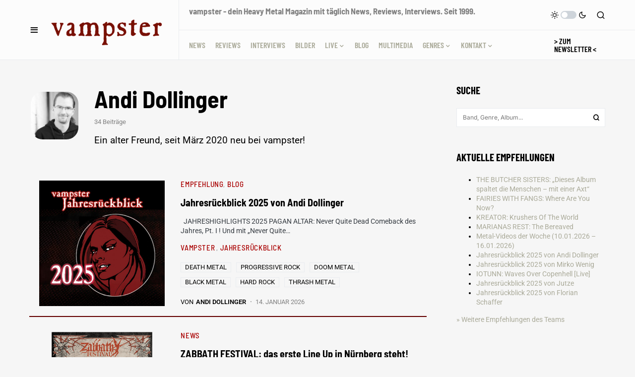

--- FILE ---
content_type: text/html; charset=UTF-8
request_url: https://vampster.com/author/andi-dollinger/
body_size: 40705
content:
<!doctype html>
<html lang="de">
<head>
<meta charset="UTF-8" />
<meta name="viewport" content="width=device-width, initial-scale=1" />
<link rel="profile" href="https://gmpg.org/xfn/11" />
<meta name='robots' content='index, follow, max-image-preview:large, max-snippet:-1, max-video-preview:-1' />
<!-- This site is optimized with the Yoast SEO Premium plugin v26.8 (Yoast SEO v26.8) - https://yoast.com/product/yoast-seo-premium-wordpress/ -->
<title>Andi Dollinger- Autor bei vampster - Metal Magazin</title>
<link rel="canonical" href="https://vampster.com/author/andi-dollinger/" />
<link rel="next" href="https://vampster.com/author/andi-dollinger/page/2/" />
<meta property="og:locale" content="de_DE" />
<meta property="og:type" content="profile" />
<meta property="og:title" content="Andi Dollinger" />
<meta property="og:url" content="https://vampster.com/author/andi-dollinger/" />
<meta property="og:site_name" content="vampster.com" />
<meta property="og:image" content="https://vampster.com/wp-content/uploads/Andi-Dollinger-2020-2.jpg" />
<meta property="og:image:width" content="400" />
<meta property="og:image:height" content="400" />
<meta property="og:image:type" content="image/jpeg" />
<meta name="twitter:card" content="summary_large_image" />
<meta name="twitter:site" content="@vampster_com" />
<script type="application/ld+json" class="yoast-schema-graph">{"@context":"https://schema.org","@graph":[{"@type":"ProfilePage","@id":"https://vampster.com/author/andi-dollinger/","url":"https://vampster.com/author/andi-dollinger/","name":"Andi Dollinger- Autor bei vampster - Metal Magazin","isPartOf":{"@id":"https://vampster.com/#website"},"primaryImageOfPage":{"@id":"https://vampster.com/author/andi-dollinger/#primaryimage"},"image":{"@id":"https://vampster.com/author/andi-dollinger/#primaryimage"},"thumbnailUrl":"https://vampster.com/wp-content/uploads/vampster-poll-jahresrueckblick_2025_1000-1.jpg","breadcrumb":{"@id":"https://vampster.com/author/andi-dollinger/#breadcrumb"},"inLanguage":"de","potentialAction":[{"@type":"ReadAction","target":["https://vampster.com/author/andi-dollinger/"]}]},{"@type":"ImageObject","inLanguage":"de","@id":"https://vampster.com/author/andi-dollinger/#primaryimage","url":"https://vampster.com/wp-content/uploads/vampster-poll-jahresrueckblick_2025_1000-1.jpg","contentUrl":"https://vampster.com/wp-content/uploads/vampster-poll-jahresrueckblick_2025_1000-1.jpg","width":1000,"height":1000},{"@type":"BreadcrumbList","@id":"https://vampster.com/author/andi-dollinger/#breadcrumb","itemListElement":[{"@type":"ListItem","position":1,"name":"Home","item":"https://vampster.com/"},{"@type":"ListItem","position":2,"name":"Archiv für Andi Dollinger"}]},{"@type":"WebSite","@id":"https://vampster.com/#website","url":"https://vampster.com/","name":"vampster","description":"Dein Metal Webzine. Seit 1999.","publisher":{"@id":"https://vampster.com/#organization"},"alternateName":"vampster.com","potentialAction":[{"@type":"SearchAction","target":{"@type":"EntryPoint","urlTemplate":"https://vampster.com/?s={search_term_string}"},"query-input":{"@type":"PropertyValueSpecification","valueRequired":true,"valueName":"search_term_string"}}],"inLanguage":"de"},{"@type":"Organization","@id":"https://vampster.com/#organization","name":"vampster.com","alternateName":"vampster","url":"https://vampster.com/","logo":{"@type":"ImageObject","inLanguage":"de","@id":"https://vampster.com/#/schema/logo/image/","url":"https://vampster.com/wp-content/uploads/vampster-logo-400px.gif","contentUrl":"https://vampster.com/wp-content/uploads/vampster-logo-400px.gif","width":400,"height":400,"caption":"vampster.com"},"image":{"@id":"https://vampster.com/#/schema/logo/image/"},"sameAs":["https://www.facebook.com/vampstercom/","https://x.com/vampster_com","https://mastodon.social/@vampster","https://www.instagram.com/vampster_com","https://de.wikipedia.org/wiki/Vampster"],"foundingDate":"1999-05-02","numberOfEmployees":{"@type":"QuantitativeValue","minValue":"11","maxValue":"50"},"publishingPrinciples":"https://vampster.com/vampster-unterstuetzen/"},{"@type":"Person","@id":"https://vampster.com/#/schema/person/5d022f11308800be324b160f0c17ea56","name":"Andi Dollinger","image":{"@type":"ImageObject","inLanguage":"de","@id":"https://vampster.com/#/schema/person/image/","url":"https://vampster.com/wp-content/uploads/Andi-Dollinger-2020-2-96x96.jpg","contentUrl":"https://vampster.com/wp-content/uploads/Andi-Dollinger-2020-2-96x96.jpg","caption":"Andi Dollinger"},"description":"Ein alter Freund, seit März 2020 neu bei vampster!","mainEntityOfPage":{"@id":"https://vampster.com/author/andi-dollinger/"}}]}</script>
<!-- / Yoast SEO Premium plugin. -->
<link rel="alternate" type="application/rss+xml" title="vampster.com  &raquo; Feed" href="https://vampster.com/feed/" />
<style>[consent-id]:not(.rcb-content-blocker):not([consent-transaction-complete]):not([consent-visual-use-parent^="children:"]):not([consent-confirm]){opacity:0!important;}
.rcb-content-blocker+.rcb-content-blocker-children-fallback~*{display:none!important;}</style><script data-cfasync="false" src="//vampster.com/wp-content/cache/wpfc-minified/d3s3l7nc/hgmbb.js" id="real-cookie-banner-vendor-real-cookie-banner-banner-js"></script>
<script type="application/json" data-skip-lazy-load="js-extra" data-skip-moving="true" data-no-defer nitro-exclude data-alt-type="application/ld+json" data-dont-merge data-wpmeteor-nooptimize="true" data-cfasync="false" id="af746fe756c9ab21291f3bc23d0f008f01-js-extra">{"slug":"real-cookie-banner","textDomain":"real-cookie-banner","version":"5.2.10","restUrl":"https:\/\/vampster.com\/wp-json\/real-cookie-banner\/v1\/","restNamespace":"real-cookie-banner\/v1","restPathObfuscateOffset":"cd78bd2f15b915ba","restRoot":"https:\/\/vampster.com\/wp-json\/","restQuery":{"_v":"5.2.10","_locale":"user"},"restNonce":"fd83c171cb","restRecreateNonceEndpoint":"https:\/\/vampster.com\/wp-admin\/admin-ajax.php?action=rest-nonce","publicUrl":"https:\/\/vampster.com\/wp-content\/plugins\/real-cookie-banner\/public\/","chunkFolder":"dist","chunksLanguageFolder":"https:\/\/vampster.com\/wp-content\/languages\/mo-cache\/real-cookie-banner\/","chunks":{"chunk-config-tab-blocker.lite.js":["de_DE-83d48f038e1cf6148175589160cda67e","de_DE-e5c2f3318cd06f18a058318f5795a54b","de_DE-76129424d1eb6744d17357561a128725","de_DE-d3d8ada331df664d13fa407b77bc690b"],"chunk-config-tab-blocker.pro.js":["de_DE-ddf5ae983675e7b6eec2afc2d53654a2","de_DE-487d95eea292aab22c80aa3ae9be41f0","de_DE-ab0e642081d4d0d660276c9cebfe9f5d","de_DE-0f5f6074a855fa677e6086b82145bd50"],"chunk-config-tab-consent.lite.js":["de_DE-3823d7521a3fc2857511061e0d660408"],"chunk-config-tab-consent.pro.js":["de_DE-9cb9ecf8c1e8ce14036b5f3a5e19f098"],"chunk-config-tab-cookies.lite.js":["de_DE-1a51b37d0ef409906245c7ed80d76040","de_DE-e5c2f3318cd06f18a058318f5795a54b","de_DE-76129424d1eb6744d17357561a128725"],"chunk-config-tab-cookies.pro.js":["de_DE-572ee75deed92e7a74abba4b86604687","de_DE-487d95eea292aab22c80aa3ae9be41f0","de_DE-ab0e642081d4d0d660276c9cebfe9f5d"],"chunk-config-tab-dashboard.lite.js":["de_DE-f843c51245ecd2b389746275b3da66b6"],"chunk-config-tab-dashboard.pro.js":["de_DE-ae5ae8f925f0409361cfe395645ac077"],"chunk-config-tab-import.lite.js":["de_DE-66df94240f04843e5a208823e466a850"],"chunk-config-tab-import.pro.js":["de_DE-e5fee6b51986d4ff7a051d6f6a7b076a"],"chunk-config-tab-licensing.lite.js":["de_DE-e01f803e4093b19d6787901b9591b5a6"],"chunk-config-tab-licensing.pro.js":["de_DE-4918ea9704f47c2055904e4104d4ffba"],"chunk-config-tab-scanner.lite.js":["de_DE-b10b39f1099ef599835c729334e38429"],"chunk-config-tab-scanner.pro.js":["de_DE-752a1502ab4f0bebfa2ad50c68ef571f"],"chunk-config-tab-settings.lite.js":["de_DE-37978e0b06b4eb18b16164a2d9c93a2c"],"chunk-config-tab-settings.pro.js":["de_DE-e59d3dcc762e276255c8989fbd1f80e3"],"chunk-config-tab-tcf.lite.js":["de_DE-4f658bdbf0aa370053460bc9e3cd1f69","de_DE-e5c2f3318cd06f18a058318f5795a54b","de_DE-d3d8ada331df664d13fa407b77bc690b"],"chunk-config-tab-tcf.pro.js":["de_DE-e1e83d5b8a28f1f91f63b9de2a8b181a","de_DE-487d95eea292aab22c80aa3ae9be41f0","de_DE-0f5f6074a855fa677e6086b82145bd50"]},"others":{"customizeValuesBanner":"{\"layout\":{\"type\":\"banner\",\"maxHeightEnabled\":true,\"maxHeight\":740,\"dialogMaxWidth\":530,\"dialogPosition\":\"middleCenter\",\"dialogMargin\":[0,0,0,0],\"bannerPosition\":\"bottom\",\"bannerMaxWidth\":1024,\"dialogBorderRadius\":3,\"borderRadius\":5,\"animationIn\":\"slideInUp\",\"animationInDuration\":500,\"animationInOnlyMobile\":true,\"animationOut\":\"none\",\"animationOutDuration\":500,\"animationOutOnlyMobile\":true,\"overlay\":false,\"overlayBg\":\"#000000\",\"overlayBgAlpha\":38,\"overlayBlur\":2},\"decision\":{\"acceptAll\":\"button\",\"acceptEssentials\":\"button\",\"showCloseIcon\":false,\"acceptIndividual\":\"link\",\"buttonOrder\":\"all,essential,save,individual\",\"showGroups\":true,\"groupsFirstView\":false,\"saveButton\":\"always\"},\"design\":{\"bg\":\"#222222\",\"textAlign\":\"left\",\"linkTextDecoration\":\"underline\",\"borderWidth\":0,\"borderColor\":\"#ffffff\",\"fontSize\":13,\"fontColor\":\"#cccccc\",\"fontInheritFamily\":true,\"fontFamily\":\"Arial, Helvetica, sans-serif\",\"fontWeight\":\"normal\",\"boxShadowEnabled\":true,\"boxShadowOffsetX\":0,\"boxShadowOffsetY\":5,\"boxShadowBlurRadius\":13,\"boxShadowSpreadRadius\":0,\"boxShadowColor\":\"#000000\",\"boxShadowColorAlpha\":20},\"headerDesign\":{\"inheritBg\":true,\"bg\":\"#f4f4f4\",\"inheritTextAlign\":true,\"textAlign\":\"center\",\"padding\":[17,20,15,20],\"logo\":\"https:\\\/\\\/vampster.com\\\/wp-content\\\/uploads\\\/vampster-schrift-2023-01.png\",\"logoRetina\":\"\",\"logoMaxHeight\":40,\"logoPosition\":\"left\",\"logoMargin\":[5,15,5,15],\"fontSize\":20,\"fontColor\":\"#2b2b2b\",\"fontInheritFamily\":true,\"fontFamily\":\"Arial, Helvetica, sans-serif\",\"fontWeight\":\"normal\",\"borderWidth\":1,\"borderColor\":\"#efefef\",\"logoFitDim\":[92.75,40]},\"bodyDesign\":{\"padding\":[15,20,5,20],\"descriptionInheritFontSize\":true,\"descriptionFontSize\":13,\"dottedGroupsInheritFontSize\":true,\"dottedGroupsFontSize\":13,\"dottedGroupsBulletColor\":\"#a90000\",\"teachingsInheritTextAlign\":true,\"teachingsTextAlign\":\"center\",\"teachingsSeparatorActive\":true,\"teachingsSeparatorWidth\":50,\"teachingsSeparatorHeight\":1,\"teachingsSeparatorColor\":\"#a90000\",\"teachingsInheritFontSize\":false,\"teachingsFontSize\":12,\"teachingsInheritFontColor\":false,\"teachingsFontColor\":\"#7c7c7c\",\"accordionMargin\":[10,0,5,0],\"accordionPadding\":[5,10,5,10],\"accordionArrowType\":\"outlined\",\"accordionArrowColor\":\"#15779b\",\"accordionBg\":\"#ffffff\",\"accordionActiveBg\":\"#f9f9f9\",\"accordionHoverBg\":\"#efefef\",\"accordionBorderWidth\":1,\"accordionBorderColor\":\"#efefef\",\"accordionTitleFontSize\":12,\"accordionTitleFontColor\":\"#2b2b2b\",\"accordionTitleFontWeight\":\"normal\",\"accordionDescriptionMargin\":[5,0,0,0],\"accordionDescriptionFontSize\":12,\"accordionDescriptionFontColor\":\"#757575\",\"accordionDescriptionFontWeight\":\"normal\",\"acceptAllOneRowLayout\":false,\"acceptAllPadding\":[10,10,10,10],\"acceptAllBg\":\"#a90000\",\"acceptAllTextAlign\":\"center\",\"acceptAllFontSize\":18,\"acceptAllFontColor\":\"#ffffff\",\"acceptAllFontWeight\":\"normal\",\"acceptAllBorderWidth\":0,\"acceptAllBorderColor\":\"#000000\",\"acceptAllHoverBg\":\"#ff0000\",\"acceptAllHoverFontColor\":\"#ffffff\",\"acceptAllHoverBorderColor\":\"#000000\",\"acceptEssentialsUseAcceptAll\":true,\"acceptEssentialsButtonType\":\"\",\"acceptEssentialsPadding\":[10,10,10,10],\"acceptEssentialsBg\":\"#efefef\",\"acceptEssentialsTextAlign\":\"center\",\"acceptEssentialsFontSize\":18,\"acceptEssentialsFontColor\":\"#0a0a0a\",\"acceptEssentialsFontWeight\":\"normal\",\"acceptEssentialsBorderWidth\":0,\"acceptEssentialsBorderColor\":\"#000000\",\"acceptEssentialsHoverBg\":\"#e8e8e8\",\"acceptEssentialsHoverFontColor\":\"#000000\",\"acceptEssentialsHoverBorderColor\":\"#000000\",\"acceptIndividualPadding\":[5,5,5,5],\"acceptIndividualBg\":\"#ffffff\",\"acceptIndividualTextAlign\":\"center\",\"acceptIndividualFontSize\":15,\"acceptIndividualFontColor\":\"#666666\",\"acceptIndividualFontWeight\":\"normal\",\"acceptIndividualBorderWidth\":0,\"acceptIndividualBorderColor\":\"#000000\",\"acceptIndividualHoverBg\":\"#ffffff\",\"acceptIndividualHoverFontColor\":\"#333333\",\"acceptIndividualHoverBorderColor\":\"#000000\"},\"footerDesign\":{\"poweredByLink\":true,\"inheritBg\":false,\"bg\":\"#fcfcfc\",\"inheritTextAlign\":true,\"textAlign\":\"center\",\"padding\":[10,20,15,20],\"fontSize\":14,\"fontColor\":\"#757474\",\"fontInheritFamily\":true,\"fontFamily\":\"Arial, Helvetica, sans-serif\",\"fontWeight\":\"normal\",\"hoverFontColor\":\"#2b2b2b\",\"borderWidth\":1,\"borderColor\":\"#efefef\",\"languageSwitcher\":\"flags\"},\"texts\":{\"headline\":\"Privatsph\\u00e4re-Einstellungen\",\"description\":\"Wir verwenden Cookies und \\u00e4hnliche Technologien auf unserer Website und verarbeiten personenbezogene Daten von dir, um z.B. Inhalte und Anzeigen zu personalisieren, Medien von Drittanbietern einzubinden oder Zugriffe auf unsere Website zu analysieren. Die Datenverarbeitung kann auch erst in Folge gesetzter Cookies stattfinden. Wir teilen diese Daten mit Dritten, die wir in den Privatsph\\u00e4re-Einstellungen benennen.<br \\\/><br \\\/>Die Datenverarbeitung kann mit deiner Einwilligung oder auf Basis eines berechtigten Interesses erfolgen, dem du in den Privatsph\\u00e4re-Einstellungen widersprechen kannst. Du hast das Recht, nicht einzuwilligen und deine Einwilligung zu einem sp\\u00e4teren Zeitpunkt zu \\u00e4ndern oder zu widerrufen. Weitere Informationen zur Verwendung deiner Daten findest du in unserer {{privacyPolicy}}Datenschutzerkl\\u00e4rung{{\\\/privacyPolicy}}.\",\"acceptAll\":\"Alle akzeptieren\",\"acceptEssentials\":\"Weiter ohne Einwilligung\",\"acceptIndividual\":\"Privatsph\\u00e4re-Einstellungen individuell festlegen\",\"poweredBy\":\"2\",\"dataProcessingInUnsafeCountries\":\"Einige Services verarbeiten personenbezogene Daten in unsicheren Drittl\\u00e4ndern. Mit deiner Einwilligung stimmst du auch der Datenverarbeitung gekennzeichneter Services gem\\u00e4\\u00df {{legalBasis}} zu, mit Risiken wie unzureichenden Rechtsmitteln, unbefugtem Zugriff durch Beh\\u00f6rden ohne Information oder Widerspruchsm\\u00f6glichkeit, unbefugter Weitergabe an Dritte und unzureichenden Datensicherheitsma\\u00dfnahmen.\",\"ageNoticeBanner\":\"Du bist unter {{minAge}} Jahre alt? Dann kannst du nicht in optionale Services einwilligen. Du kannst deine Eltern oder Erziehungsberechtigten bitten, mit dir in diese Services einzuwilligen.\",\"ageNoticeBlocker\":\"Du bist unter {{minAge}} Jahre alt? Leider darfst du in diesen Service nicht selbst einwilligen, um diese Inhalte zu sehen. Bitte deine Eltern oder Erziehungsberechtigten, in den Service mit dir einzuwilligen!\",\"listServicesNotice\":\"Wenn du alle Services akzeptierst, erlaubst du, dass {{services}} geladen werden. Diese sind nach ihrem Zweck in Gruppen {{serviceGroups}} unterteilt (Zugeh\\u00f6rigkeit durch hochgestellte Zahlen gekennzeichnet).\",\"listServicesLegitimateInterestNotice\":\"Au\\u00dferdem werden {{services}} auf der Grundlage eines berechtigten Interesses geladen.\",\"consentForwardingExternalHosts\":\"Deine Einwilligung gilt auch auf {{websites}}.\",\"blockerHeadline\":\"{{name}} aufgrund von Privatsph\\u00e4re-Einstellungen blockiert\",\"blockerLinkShowMissing\":\"Zeige alle Services, in die du noch einwilligen musst\",\"blockerLoadButton\":\"Services akzeptieren und Inhalte laden\",\"blockerAcceptInfo\":\"Wenn du die blockierten Inhalte l\\u00e4dst, werden deine Datenschutzeinstellungen angepasst. Inhalte aus diesem Service werden in Zukunft nicht mehr blockiert.\",\"stickyHistory\":\"Historie der Privatsph\\u00e4re-Einstellungen\",\"stickyRevoke\":\"Einwilligungen widerrufen\",\"stickyRevokeSuccessMessage\":\"Du hast die Einwilligung f\\u00fcr Services mit dessen Cookies und Verarbeitung personenbezogener Daten erfolgreich widerrufen. Die Seite wird jetzt neu geladen!\",\"stickyChange\":\"Privatsph\\u00e4re-Einstellungen \\u00e4ndern\"},\"individualLayout\":{\"inheritDialogMaxWidth\":false,\"dialogMaxWidth\":970,\"inheritBannerMaxWidth\":true,\"bannerMaxWidth\":1980,\"descriptionTextAlign\":\"left\"},\"group\":{\"checkboxBg\":\"#f0f0f0\",\"checkboxBorderWidth\":1,\"checkboxBorderColor\":\"#d2d2d2\",\"checkboxActiveColor\":\"#ffffff\",\"checkboxActiveBg\":\"#15779b\",\"checkboxActiveBorderColor\":\"#11607d\",\"groupInheritBg\":true,\"groupBg\":\"#f4f4f4\",\"groupPadding\":[15,15,15,15],\"groupSpacing\":10,\"groupBorderRadius\":5,\"groupBorderWidth\":1,\"groupBorderColor\":\"#f4f4f4\",\"headlineFontSize\":16,\"headlineFontWeight\":\"normal\",\"headlineFontColor\":\"#2b2b2b\",\"descriptionFontSize\":14,\"descriptionFontColor\":\"#757575\",\"linkColor\":\"#757575\",\"linkHoverColor\":\"#2b2b2b\",\"detailsHideLessRelevant\":true},\"saveButton\":{\"useAcceptAll\":true,\"type\":\"button\",\"padding\":[10,10,10,10],\"bg\":\"#efefef\",\"textAlign\":\"center\",\"fontSize\":18,\"fontColor\":\"#0a0a0a\",\"fontWeight\":\"normal\",\"borderWidth\":0,\"borderColor\":\"#000000\",\"hoverBg\":\"#e8e8e8\",\"hoverFontColor\":\"#000000\",\"hoverBorderColor\":\"#000000\"},\"individualTexts\":{\"headline\":\"Individuelle Privatsph\\u00e4re-Einstellungen\",\"description\":\"Wir verwenden Cookies und \\u00e4hnliche Technologien auf unserer Website und verarbeiten personenbezogene Daten von dir (z.B. IP-Adresse), um z.B. Inhalte und Anzeigen zu personalisieren, Medien von Drittanbietern einzubinden oder Zugriffe auf unsere Website zu analysieren. Die Datenverarbeitung kann auch erst in Folge gesetzter Cookies stattfinden. Wir teilen diese Daten mit Dritten, die wir in den Privatsph\\u00e4re-Einstellungen benennen.<br \\\/><br \\\/>Die Datenverarbeitung kann mit deiner Einwilligung oder auf Basis eines berechtigten Interesses erfolgen, dem du in den Privatsph\\u00e4re-Einstellungen widersprechen kannst. Du hast das Recht, nicht einzuwilligen und deine Einwilligung zu einem sp\\u00e4teren Zeitpunkt zu \\u00e4ndern oder zu widerrufen. Der Widerruf wird sofort wirksam, hat jedoch keine Auswirkungen auf bereits verarbeitete Daten. Weitere Informationen zur Verwendung deiner Daten findest du in unserer {{privacyPolicy}}Datenschutzerkl\\u00e4rung{{\\\/privacyPolicy}}.<br \\\/><br \\\/>Im Folgenden findest du eine \\u00dcbersicht \\u00fcber alle Services, die von dieser Website genutzt werden. Du kannst dir detaillierte Informationen zu jedem Service ansehen und ihm einzeln zustimmen oder von deinem Widerspruchsrecht Gebrauch machen.\",\"save\":\"Individuelle Auswahlen speichern\",\"showMore\":\"Service-Informationen anzeigen\",\"hideMore\":\"Service-Informationen ausblenden\",\"postamble\":\"\"},\"mobile\":{\"enabled\":true,\"maxHeight\":400,\"hideHeader\":false,\"alignment\":\"bottom\",\"scalePercent\":90,\"scalePercentVertical\":-50},\"sticky\":{\"enabled\":true,\"animationsEnabled\":true,\"alignment\":\"left\",\"bubbleBorderRadius\":50,\"icon\":\"fingerprint\",\"iconCustom\":\"\",\"iconCustomRetina\":\"\",\"iconSize\":30,\"iconColor\":\"#ffffff\",\"bubbleMargin\":[10,20,20,20],\"bubblePadding\":15,\"bubbleBg\":\"#15779b\",\"bubbleBorderWidth\":0,\"bubbleBorderColor\":\"#10556f\",\"boxShadowEnabled\":true,\"boxShadowOffsetX\":0,\"boxShadowOffsetY\":2,\"boxShadowBlurRadius\":5,\"boxShadowSpreadRadius\":1,\"boxShadowColor\":\"#105b77\",\"boxShadowColorAlpha\":40,\"bubbleHoverBg\":\"#ffffff\",\"bubbleHoverBorderColor\":\"#000000\",\"hoverIconColor\":\"#000000\",\"hoverIconCustom\":\"\",\"hoverIconCustomRetina\":\"\",\"menuFontSize\":16,\"menuBorderRadius\":5,\"menuItemSpacing\":10,\"menuItemPadding\":[5,10,5,10]},\"customCss\":{\"css\":\"\",\"antiAdBlocker\":\"y\"}}","isPro":false,"showProHints":false,"proUrl":"https:\/\/devowl.io\/de\/go\/real-cookie-banner?source=rcb-lite","showLiteNotice":true,"frontend":{"groups":"[{\"id\":120306,\"name\":\"Essenziell\",\"slug\":\"essenziell\",\"description\":\"Essenzielle Services sind f\\u00fcr die grundlegende Funktionalit\\u00e4t der Website erforderlich. Sie enthalten nur technisch notwendige Services. Diesen Services kann nicht widersprochen werden.\",\"isEssential\":true,\"isDefault\":true,\"items\":[{\"id\":298319,\"name\":\"Real Cookie Banner\",\"purpose\":\"Real Cookie Banner bittet Website-Besucher um die Einwilligung zum Setzen von Cookies und zur Verarbeitung personenbezogener Daten. Dazu wird jedem Website-Besucher eine UUID (pseudonyme Identifikation des Nutzers) zugewiesen, die bis zum Ablauf des Cookies zur Speicherung der Einwilligung g\\u00fcltig ist. Cookies werden dazu verwendet, um zu testen, ob Cookies gesetzt werden k\\u00f6nnen, um Referenz auf die dokumentierte Einwilligung zu speichern, um zu speichern, in welche Services aus welchen Service-Gruppen der Besucher eingewilligt hat, und, falls Einwilligung nach dem Transparency &amp; Consent Framework (TCF) eingeholt werden, um die Einwilligungen in TCF Partner, Zwecke, besondere Zwecke, Funktionen und besondere Funktionen zu speichern. Im Rahmen der Darlegungspflicht nach DSGVO wird die erhobene Einwilligung vollumf\\u00e4nglich dokumentiert. Dazu z\\u00e4hlt neben den Services und Service-Gruppen, in welche der Besucher eingewilligt hat, und falls Einwilligung nach dem TCF Standard eingeholt werden, in welche TCF Partner, Zwecke und Funktionen der Besucher eingewilligt hat, alle Einstellungen des Cookie Banners zum Zeitpunkt der Einwilligung als auch die technischen Umst\\u00e4nde (z.B. Gr\\u00f6\\u00dfe des Sichtbereichs bei der Einwilligung) und die Nutzerinteraktionen (z.B. Klick auf Buttons), die zur Einwilligung gef\\u00fchrt haben. Die Einwilligung wird pro Sprache einmal erhoben.\",\"providerContact\":{\"phone\":\"\",\"email\":\"\",\"link\":\"\"},\"isProviderCurrentWebsite\":true,\"provider\":\"vampster.com\",\"uniqueName\":\"real-cookie-banner\",\"isEmbeddingOnlyExternalResources\":false,\"legalBasis\":\"legal-requirement\",\"dataProcessingInCountries\":[],\"dataProcessingInCountriesSpecialTreatments\":[],\"technicalDefinitions\":[{\"type\":\"http\",\"name\":\"real_cookie_banner*\",\"host\":\".vampster.com\",\"duration\":365,\"durationUnit\":\"d\",\"isSessionDuration\":false,\"purpose\":\"Eindeutiger Identifikator f\\u00fcr die Einwilligung, aber nicht f\\u00fcr den Website-Besucher. Revisionshash f\\u00fcr die Einstellungen des Cookie-Banners (Texte, Farben, Funktionen, Servicegruppen, Dienste, Content Blocker usw.). IDs f\\u00fcr eingewilligte Services und Service-Gruppen.\"},{\"type\":\"http\",\"name\":\"real_cookie_banner*-tcf\",\"host\":\".vampster.com\",\"duration\":365,\"durationUnit\":\"d\",\"isSessionDuration\":false,\"purpose\":\"Im Rahmen von TCF gesammelte Einwilligungen, die im TC-String-Format gespeichert werden, einschlie\\u00dflich TCF-Vendoren, -Zwecke, -Sonderzwecke, -Funktionen und -Sonderfunktionen.\"},{\"type\":\"http\",\"name\":\"real_cookie_banner*-gcm\",\"host\":\".vampster.com\",\"duration\":365,\"durationUnit\":\"d\",\"isSessionDuration\":false,\"purpose\":\"Die im Google Consent Mode gesammelten Einwilligungen in die verschiedenen Einwilligungstypen (Zwecke) werden f\\u00fcr alle mit dem Google Consent Mode kompatiblen Services gespeichert.\"},{\"type\":\"http\",\"name\":\"real_cookie_banner-test\",\"host\":\".vampster.com\",\"duration\":365,\"durationUnit\":\"d\",\"isSessionDuration\":false,\"purpose\":\"Cookie, der gesetzt wurde, um die Funktionalit\\u00e4t von HTTP-Cookies zu testen. Wird sofort nach dem Test gel\\u00f6scht.\"},{\"type\":\"local\",\"name\":\"real_cookie_banner*\",\"host\":\"https:\\\/\\\/vampster.com\",\"duration\":1,\"durationUnit\":\"d\",\"isSessionDuration\":false,\"purpose\":\"Eindeutiger Identifikator f\\u00fcr die Einwilligung, aber nicht f\\u00fcr den Website-Besucher. Revisionshash f\\u00fcr die Einstellungen des Cookie-Banners (Texte, Farben, Funktionen, Service-Gruppen, Services, Content Blocker usw.). IDs f\\u00fcr eingewilligte Services und Service-Gruppen. Wird nur solange gespeichert, bis die Einwilligung auf dem Website-Server dokumentiert ist.\"},{\"type\":\"local\",\"name\":\"real_cookie_banner*-tcf\",\"host\":\"https:\\\/\\\/vampster.com\",\"duration\":1,\"durationUnit\":\"d\",\"isSessionDuration\":false,\"purpose\":\"Im Rahmen von TCF gesammelte Einwilligungen werden im TC-String-Format gespeichert, einschlie\\u00dflich TCF Vendoren, Zwecke, besondere Zwecke, Funktionen und besondere Funktionen. Wird nur solange gespeichert, bis die Einwilligung auf dem Website-Server dokumentiert ist.\"},{\"type\":\"local\",\"name\":\"real_cookie_banner*-gcm\",\"host\":\"https:\\\/\\\/vampster.com\",\"duration\":1,\"durationUnit\":\"d\",\"isSessionDuration\":false,\"purpose\":\"Im Rahmen des Google Consent Mode erfasste Einwilligungen werden f\\u00fcr alle mit dem Google Consent Mode kompatiblen Services in Einwilligungstypen (Zwecke) gespeichert. Wird nur solange gespeichert, bis die Einwilligung auf dem Website-Server dokumentiert ist.\"},{\"type\":\"local\",\"name\":\"real_cookie_banner-consent-queue*\",\"host\":\"https:\\\/\\\/vampster.com\",\"duration\":1,\"durationUnit\":\"d\",\"isSessionDuration\":false,\"purpose\":\"Lokale Zwischenspeicherung (Caching) der Auswahl im Cookie-Banner, bis der Server die Einwilligung dokumentiert; Dokumentation periodisch oder bei Seitenwechseln versucht, wenn der Server nicht verf\\u00fcgbar oder \\u00fcberlastet ist.\"}],\"codeDynamics\":[],\"providerPrivacyPolicyUrl\":\"https:\\\/\\\/vampster.com\\\/impressum\\\/\",\"providerLegalNoticeUrl\":\"\",\"tagManagerOptInEventName\":\"\",\"tagManagerOptOutEventName\":\"\",\"googleConsentModeConsentTypes\":[],\"executePriority\":10,\"codeOptIn\":\"\",\"executeCodeOptInWhenNoTagManagerConsentIsGiven\":false,\"codeOptOut\":\"\",\"executeCodeOptOutWhenNoTagManagerConsentIsGiven\":false,\"deleteTechnicalDefinitionsAfterOptOut\":false,\"codeOnPageLoad\":\"\",\"presetId\":\"real-cookie-banner\"}]}]","links":[{"id":317813,"label":"Datenschutzerkl\u00e4rung","pageType":"privacyPolicy","isExternalUrl":false,"pageId":56945,"url":"https:\/\/vampster.com\/impressum\/","hideCookieBanner":true,"isTargetBlank":true},{"id":317814,"label":"Impressum","pageType":"legalNotice","isExternalUrl":false,"pageId":56945,"url":"https:\/\/vampster.com\/impressum\/","hideCookieBanner":true,"isTargetBlank":true}],"websiteOperator":{"address":"","country":"","contactEmail":"base64-encoded:bWFya3VzQHZhbXBzdGVyLmNvbQ==","contactPhone":"","contactFormUrl":false},"blocker":[],"languageSwitcher":[],"predefinedDataProcessingInSafeCountriesLists":{"GDPR":["AT","BE","BG","HR","CY","CZ","DK","EE","FI","FR","DE","GR","HU","IE","IS","IT","LI","LV","LT","LU","MT","NL","NO","PL","PT","RO","SK","SI","ES","SE"],"DSG":["CH"],"GDPR+DSG":[],"ADEQUACY_EU":["AD","AR","CA","FO","GG","IL","IM","JP","JE","NZ","KR","CH","GB","UY","US"],"ADEQUACY_CH":["DE","AD","AR","AT","BE","BG","CA","CY","HR","DK","ES","EE","FI","FR","GI","GR","GG","HU","IM","FO","IE","IS","IL","IT","JE","LV","LI","LT","LU","MT","MC","NO","NZ","NL","PL","PT","CZ","RO","GB","SK","SI","SE","UY","US"]},"decisionCookieName":"real_cookie_banner-v:3_blog:1_path:094f2f0","revisionHash":"e4f6e566a6070a906617acc4a4bbf635","territorialLegalBasis":["gdpr-eprivacy"],"setCookiesViaManager":"none","isRespectDoNotTrack":false,"failedConsentDocumentationHandling":"essentials","isAcceptAllForBots":true,"isDataProcessingInUnsafeCountries":false,"isAgeNotice":true,"ageNoticeAgeLimit":16,"isListServicesNotice":true,"isBannerLessConsent":false,"isTcf":false,"isGcm":false,"isGcmListPurposes":false,"hasLazyData":false},"anonymousContentUrl":"https:\/\/vampster.com\/wp-content\/f268dabcb304c1a406aedec115c1541d\/dist\/","anonymousHash":"f268dabcb304c1a406aedec115c1541d","hasDynamicPreDecisions":false,"isLicensed":false,"isDevLicense":false,"multilingualSkipHTMLForTag":"","isCurrentlyInTranslationEditorPreview":false,"defaultLanguage":"","currentLanguage":"","activeLanguages":[],"context":"","iso3166OneAlpha2":{"AF":"Afghanistan","AL":"Albanien","DZ":"Algerien","AS":"Amerikanisch-Samoa","AD":"Andorra","AO":"Angola","AI":"Anguilla","AQ":"Antarktis","AG":"Antigua und Barbuda","AR":"Argentinien","AM":"Armenien","AW":"Aruba","AZ":"Aserbaidschan","AU":"Australien","BS":"Bahamas","BH":"Bahrain","BD":"Bangladesch","BB":"Barbados","BY":"Belarus","BE":"Belgien","BZ":"Belize","BJ":"Benin","BM":"Bermuda","BT":"Bhutan","BO":"Bolivien","BA":"Bosnien und Herzegowina","BW":"Botswana","BV":"Bouvetinsel","BR":"Brasilien","IO":"Britisches Territorium im Indischen Ozean","BN":"Brunei Darussalam","BG":"Bulgarien","BF":"Burkina Faso","BI":"Burundi","CL":"Chile","CN":"China","CK":"Cookinseln","CR":"Costa Rica","CW":"Cura\u00e7ao","DE":"Deutschland","LA":"Die Laotische Demokratische Volksrepublik","DM":"Dominica","DO":"Dominikanische Republik","DJ":"Dschibuti","DK":"D\u00e4nemark","EC":"Ecuador","SV":"El Salvador","ER":"Eritrea","EE":"Estland","FK":"Falklandinseln (Malwinen)","FJ":"Fidschi","FI":"Finnland","FR":"Frankreich","GF":"Franz\u00f6sisch-Guayana","PF":"Franz\u00f6sisch-Polynesien","TF":"Franz\u00f6sische S\u00fcd- und Antarktisgebiete","FO":"F\u00e4r\u00f6er Inseln","FM":"F\u00f6derierte Staaten von Mikronesien","GA":"Gabun","GM":"Gambia","GE":"Georgien","GH":"Ghana","GI":"Gibraltar","GD":"Grenada","GR":"Griechenland","GL":"Gr\u00f6nland","GP":"Guadeloupe","GU":"Guam","GT":"Guatemala","GG":"Guernsey","GN":"Guinea","GW":"Guinea-Bissau","GY":"Guyana","HT":"Haiti","HM":"Heard und die McDonaldinseln","VA":"Heiliger Stuhl (Staat Vatikanstadt)","HN":"Honduras","HK":"Hong Kong","IN":"Indien","ID":"Indonesien","IQ":"Irak","IE":"Irland","IR":"Islamische Republik Iran","IS":"Island","IM":"Isle of Man","IL":"Israel","IT":"Italien","JM":"Jamaika","JP":"Japan","YE":"Jemen","JE":"Jersey","JO":"Jordanien","VG":"Jungferninseln, Britisch","VI":"Jungferninseln, U.S.","KY":"Kaimaninseln","KH":"Kambodscha","CM":"Kamerun","CA":"Kanada","CV":"Kap Verde","BQ":"Karibischen Niederlande","KZ":"Kasachstan","QA":"Katar","KE":"Kenia","KG":"Kirgisistan","KI":"Kiribati","UM":"Kleinere Inselbesitzungen der Vereinigten Staaten","CC":"Kokosinseln","CO":"Kolumbien","KM":"Komoren","CG":"Kongo","CD":"Kongo, Demokratische Republik","KR":"Korea","XK":"Kosovo","HR":"Kroatien","CU":"Kuba","KW":"Kuwait","LS":"Lesotho","LV":"Lettland","LB":"Libanon","LR":"Liberia","LY":"Libysch-Arabische Dschamahirija","LI":"Liechtenstein","LT":"Litauen","LU":"Luxemburg","MO":"Macao","MG":"Madagaskar","MW":"Malawi","MY":"Malaysia","MV":"Malediven","ML":"Mali","MT":"Malta","MA":"Marokko","MH":"Marshallinseln","MQ":"Martinique","MR":"Mauretanien","MU":"Mauritius","YT":"Mayotte","MK":"Mazedonien","MX":"Mexiko","MD":"Moldawien","MC":"Monaco","MN":"Mongolei","ME":"Montenegro","MS":"Montserrat","MZ":"Mosambik","MM":"Myanmar","NA":"Namibia","NR":"Nauru","NP":"Nepal","NC":"Neukaledonien","NZ":"Neuseeland","NI":"Nicaragua","NL":"Niederlande","AN":"Niederl\u00e4ndische Antillen","NE":"Niger","NG":"Nigeria","NU":"Niue","KP":"Nordkorea","NF":"Norfolkinsel","NO":"Norwegen","MP":"N\u00f6rdliche Marianen","OM":"Oman","PK":"Pakistan","PW":"Palau","PS":"Pal\u00e4stinensisches Gebiet, besetzt","PA":"Panama","PG":"Papua-Neuguinea","PY":"Paraguay","PE":"Peru","PH":"Philippinen","PN":"Pitcairn","PL":"Polen","PT":"Portugal","PR":"Puerto Rico","CI":"Republik C\u00f4te d'Ivoire","RW":"Ruanda","RO":"Rum\u00e4nien","RU":"Russische F\u00f6deration","RE":"R\u00e9union","BL":"Saint Barth\u00e9l\u00e9my","PM":"Saint Pierre und Miquelo","SB":"Salomonen","ZM":"Sambia","WS":"Samoa","SM":"San Marino","SH":"Sankt Helena","MF":"Sankt Martin","SA":"Saudi-Arabien","SE":"Schweden","CH":"Schweiz","SN":"Senegal","RS":"Serbien","SC":"Seychellen","SL":"Sierra Leone","ZW":"Simbabwe","SG":"Singapur","SX":"Sint Maarten","SK":"Slowakei","SI":"Slowenien","SO":"Somalia","ES":"Spanien","LK":"Sri Lanka","KN":"St. Kitts und Nevis","LC":"St. Lucia","VC":"St. Vincent und Grenadinen","SD":"Sudan","SR":"Surinam","SJ":"Svalbard und Jan Mayen","SZ":"Swasiland","SY":"Syrische Arabische Republik","ST":"S\u00e3o Tom\u00e9 und Pr\u00edncipe","ZA":"S\u00fcdafrika","GS":"S\u00fcdgeorgien und die S\u00fcdlichen Sandwichinseln","SS":"S\u00fcdsudan","TJ":"Tadschikistan","TW":"Taiwan","TZ":"Tansania","TH":"Thailand","TL":"Timor-Leste","TG":"Togo","TK":"Tokelau","TO":"Tonga","TT":"Trinidad und Tobago","TD":"Tschad","CZ":"Tschechische Republik","TN":"Tunesien","TM":"Turkmenistan","TC":"Turks- und Caicosinseln","TV":"Tuvalu","TR":"T\u00fcrkei","UG":"Uganda","UA":"Ukraine","HU":"Ungarn","UY":"Uruguay","UZ":"Usbekistan","VU":"Vanuatu","VE":"Venezuela","AE":"Vereinigte Arabische Emirate","US":"Vereinigte Staaten","GB":"Vereinigtes K\u00f6nigreich","VN":"Vietnam","WF":"Wallis und Futuna","CX":"Weihnachtsinsel","EH":"Westsahara","CF":"Zentralafrikanische Republik","CY":"Zypern","EG":"\u00c4gypten","GQ":"\u00c4quatorialguinea","ET":"\u00c4thiopien","AX":"\u00c5land Inseln","AT":"\u00d6sterreich"},"visualParentSelectors":{".et_pb_video_box":1,".et_pb_video_slider:has(>.et_pb_slider_carousel %s)":"self",".ast-oembed-container":1,".wpb_video_wrapper":1,".gdlr-core-pbf-background-wrap":1},"isPreventPreDecision":false,"isInvalidateImplicitUserConsent":false,"dependantVisibilityContainers":["[role=\"tabpanel\"]",".eael-tab-content-item",".wpcs_content_inner",".op3-contenttoggleitem-content",".op3-popoverlay-content",".pum-overlay","[data-elementor-type=\"popup\"]",".wp-block-ub-content-toggle-accordion-content-wrap",".w-popup-wrap",".oxy-lightbox_inner[data-inner-content=true]",".oxy-pro-accordion_body",".oxy-tab-content",".kt-accordion-panel",".vc_tta-panel-body",".mfp-hide","div[id^=\"tve_thrive_lightbox_\"]",".brxe-xpromodalnestable",".evcal_eventcard",".divioverlay",".et_pb_toggle_content"],"disableDeduplicateExceptions":[".et_pb_video_slider"],"bannerDesignVersion":12,"bannerI18n":{"showMore":"Mehr anzeigen","hideMore":"Verstecken","showLessRelevantDetails":"Weitere Details anzeigen (%s)","hideLessRelevantDetails":"Weitere Details ausblenden (%s)","other":"Anderes","legalBasis":{"label":"Verwendung auf gesetzlicher Grundlage von","consentPersonalData":"Einwilligung zur Verarbeitung personenbezogener Daten","consentStorage":"Einwilligung zur Speicherung oder zum Zugriff auf Informationen auf der Endeinrichtung des Nutzers","legitimateInterestPersonalData":"Berechtigtes Interesse zur Verarbeitung personenbezogener Daten","legitimateInterestStorage":"Bereitstellung eines ausdr\u00fccklich gew\u00fcnschten digitalen Dienstes zur Speicherung oder zum Zugriff auf Informationen auf der Endeinrichtung des Nutzers","legalRequirementPersonalData":"Erf\u00fcllung einer rechtlichen Verpflichtung zur Verarbeitung personenbezogener Daten"},"territorialLegalBasisArticles":{"gdpr-eprivacy":{"dataProcessingInUnsafeCountries":"Art. 49 Abs. 1 lit. a DSGVO"},"dsg-switzerland":{"dataProcessingInUnsafeCountries":"Art. 17 Abs. 1 lit. a DSG (Schweiz)"}},"legitimateInterest":"Berechtigtes Interesse","consent":"Einwilligung","crawlerLinkAlert":"Wir haben erkannt, dass du ein Crawler\/Bot bist. Nur nat\u00fcrliche Personen d\u00fcrfen in Cookies und die Verarbeitung von personenbezogenen Daten einwilligen. Daher hat der Link f\u00fcr dich keine Funktion.","technicalCookieDefinitions":"Technische Cookie-Definitionen","technicalCookieName":"Technischer Cookie Name","usesCookies":"Verwendete Cookies","cookieRefresh":"Cookie-Erneuerung","usesNonCookieAccess":"Verwendet Cookie-\u00e4hnliche Informationen (LocalStorage, SessionStorage, IndexDB, etc.)","host":"Host","duration":"Dauer","noExpiration":"Kein Ablauf","type":"Typ","purpose":"Zweck","purposes":"Zwecke","headerTitlePrivacyPolicyHistory":"Privatsph\u00e4re-Einstellungen: Historie","skipToConsentChoices":"Zu Einwilligungsoptionen springen","historyLabel":"Einwilligungen anzeigen vom","historyItemLoadError":"Das Lesen der Zustimmung ist fehlgeschlagen. Bitte versuche es sp\u00e4ter noch einmal!","historySelectNone":"Noch nicht eingewilligt","provider":"Anbieter","providerContactPhone":"Telefon","providerContactEmail":"E-Mail","providerContactLink":"Kontaktformular","providerPrivacyPolicyUrl":"Datenschutzerkl\u00e4rung","providerLegalNoticeUrl":"Impressum","nonStandard":"Nicht standardisierte Datenverarbeitung","nonStandardDesc":"Einige Services setzen Cookies und\/oder verarbeiten personenbezogene Daten, ohne die Standards f\u00fcr die Mitteilung der Einwilligung einzuhalten. Diese Services werden in mehrere Gruppen eingeteilt. Sogenannte \"essenzielle Services\" werden auf Basis eines berechtigten Interesses genutzt und k\u00f6nnen nicht abgew\u00e4hlt werden (ein Widerspruch muss ggf. per E-Mail oder Brief gem\u00e4\u00df der Datenschutzerkl\u00e4rung erfolgen), w\u00e4hrend alle anderen Services nur nach einer Einwilligung genutzt werden.","dataProcessingInThirdCountries":"Datenverarbeitung in Drittl\u00e4ndern","safetyMechanisms":{"label":"Sicherheitsmechanismen f\u00fcr die Daten\u00fcbermittlung","standardContractualClauses":"Standardvertragsklauseln","adequacyDecision":"Angemessenheitsbeschluss","eu":"EU","switzerland":"Schweiz","bindingCorporateRules":"Verbindliche interne Datenschutzvorschriften","contractualGuaranteeSccSubprocessors":"Vertragliche Garantie f\u00fcr Standardvertragsklauseln mit Unterauftragsverarbeitern"},"durationUnit":{"n1":{"s":"Sekunde","m":"Minute","h":"Stunde","d":"Tag","mo":"Monat","y":"Jahr"},"nx":{"s":"Sekunden","m":"Minuten","h":"Stunden","d":"Tage","mo":"Monate","y":"Jahre"}},"close":"Schlie\u00dfen","closeWithoutSaving":"Schlie\u00dfen ohne Speichern","yes":"Ja","no":"Nein","unknown":"Unbekannt","none":"Nichts","noLicense":"Keine Lizenz aktiviert - kein Produktionseinsatz!","devLicense":"Produktlizenz nicht f\u00fcr den Produktionseinsatz!","devLicenseLearnMore":"Mehr erfahren","devLicenseLink":"https:\/\/devowl.io\/de\/wissensdatenbank\/lizenz-installations-typ\/","andSeparator":" und ","deprecated":{"appropriateSafeguard":"Geeignete Garantien","dataProcessingInUnsafeCountries":"Datenverarbeitung in unsicheren Drittl\u00e4ndern","legalRequirement":"Erf\u00fcllung einer rechtlichen Verpflichtung"}},"pageRequestUuid4":"a182eae4f-9771-44f0-b27c-109b5c07c4ff","pageByIdUrl":"https:\/\/vampster.com?page_id","pluginUrl":"https:\/\/devowl.io\/wordpress-real-cookie-banner\/"}}</script><script data-skip-lazy-load="js-extra" data-skip-moving="true" data-no-defer nitro-exclude data-alt-type="application/ld+json" data-dont-merge data-wpmeteor-nooptimize="true" data-cfasync="false" id="af746fe756c9ab21291f3bc23d0f008f02-js-extra">
(()=>{var x=function (a,b){return-1<["codeOptIn","codeOptOut","codeOnPageLoad","contactEmail"].indexOf(a)&&"string"==typeof b&&b.startsWith("base64-encoded:")?window.atob(b.substr(15)):b},t=(e,t)=>new Proxy(e,{get:(e,n)=>{let r=Reflect.get(e,n);return n===t&&"string"==typeof r&&(r=JSON.parse(r,x),Reflect.set(e,n,r)),r}}),n=JSON.parse(document.getElementById("af746fe756c9ab21291f3bc23d0f008f01-js-extra").innerHTML,x);window.Proxy?n.others.frontend=t(n.others.frontend,"groups"):n.others.frontend.groups=JSON.parse(n.others.frontend.groups,x);window.Proxy?n.others=t(n.others,"customizeValuesBanner"):n.others.customizeValuesBanner=JSON.parse(n.others.customizeValuesBanner,x);;window.realCookieBanner=n;window[Math.random().toString(36)]=n;
})();
</script><script data-cfasync="false" id="real-cookie-banner-banner-js-before">
((a,b)=>{a[b]||(a[b]={unblockSync:()=>undefined},["consentSync"].forEach(c=>a[b][c]=()=>({cookie:null,consentGiven:!1,cookieOptIn:!0})),["consent","consentAll","unblock"].forEach(c=>a[b][c]=(...d)=>new Promise(e=>a.addEventListener(b,()=>{a[b][c](...d).then(e)},{once:!0}))))})(window,"consentApi");
//# sourceURL=real-cookie-banner-banner-js-before
</script>
<script data-cfasync="false" src="//vampster.com/wp-content/cache/wpfc-minified/dl5s67n/hgmbb.js" id="real-cookie-banner-banner-js"></script>
<!-- <link rel='stylesheet' id='animate-css-css' href='https://vampster.com/wp-content/plugins/real-cookie-banner/public/lib/animate.css/animate.min.css?ver=4.1.1' media='all' /> -->
<link rel="stylesheet" type="text/css" href="//vampster.com/wp-content/cache/wpfc-minified/qabfh8eu/hgmbb.css" media="all"/>
<link rel="preload" href="https://vampster.com/wp-content/plugins/canvas/assets/fonts/canvas-icons.woff" as="font" type="font/woff" crossorigin>
<style id='wp-img-auto-sizes-contain-inline-css'>
img:is([sizes=auto i],[sizes^="auto," i]){contain-intrinsic-size:3000px 1500px}
/*# sourceURL=wp-img-auto-sizes-contain-inline-css */
</style>
<!-- <link rel='stylesheet' id='canvas-css' href='https://vampster.com/wp-content/plugins/canvas/assets/css/canvas.css?ver=2.5.1' media='all' /> -->
<link rel="stylesheet" type="text/css" href="//vampster.com/wp-content/cache/wpfc-minified/e49s3krp/hgmbb.css" media="all"/>
<style id='wp-block-library-inline-css'>
:root{--wp-block-synced-color:#7a00df;--wp-block-synced-color--rgb:122,0,223;--wp-bound-block-color:var(--wp-block-synced-color);--wp-editor-canvas-background:#ddd;--wp-admin-theme-color:#007cba;--wp-admin-theme-color--rgb:0,124,186;--wp-admin-theme-color-darker-10:#006ba1;--wp-admin-theme-color-darker-10--rgb:0,107,160.5;--wp-admin-theme-color-darker-20:#005a87;--wp-admin-theme-color-darker-20--rgb:0,90,135;--wp-admin-border-width-focus:2px}@media (min-resolution:192dpi){:root{--wp-admin-border-width-focus:1.5px}}.wp-element-button{cursor:pointer}:root .has-very-light-gray-background-color{background-color:#eee}:root .has-very-dark-gray-background-color{background-color:#313131}:root .has-very-light-gray-color{color:#eee}:root .has-very-dark-gray-color{color:#313131}:root .has-vivid-green-cyan-to-vivid-cyan-blue-gradient-background{background:linear-gradient(135deg,#00d084,#0693e3)}:root .has-purple-crush-gradient-background{background:linear-gradient(135deg,#34e2e4,#4721fb 50%,#ab1dfe)}:root .has-hazy-dawn-gradient-background{background:linear-gradient(135deg,#faaca8,#dad0ec)}:root .has-subdued-olive-gradient-background{background:linear-gradient(135deg,#fafae1,#67a671)}:root .has-atomic-cream-gradient-background{background:linear-gradient(135deg,#fdd79a,#004a59)}:root .has-nightshade-gradient-background{background:linear-gradient(135deg,#330968,#31cdcf)}:root .has-midnight-gradient-background{background:linear-gradient(135deg,#020381,#2874fc)}:root{--wp--preset--font-size--normal:16px;--wp--preset--font-size--huge:42px}.has-regular-font-size{font-size:1em}.has-larger-font-size{font-size:2.625em}.has-normal-font-size{font-size:var(--wp--preset--font-size--normal)}.has-huge-font-size{font-size:var(--wp--preset--font-size--huge)}.has-text-align-center{text-align:center}.has-text-align-left{text-align:left}.has-text-align-right{text-align:right}.has-fit-text{white-space:nowrap!important}#end-resizable-editor-section{display:none}.aligncenter{clear:both}.items-justified-left{justify-content:flex-start}.items-justified-center{justify-content:center}.items-justified-right{justify-content:flex-end}.items-justified-space-between{justify-content:space-between}.screen-reader-text{border:0;clip-path:inset(50%);height:1px;margin:-1px;overflow:hidden;padding:0;position:absolute;width:1px;word-wrap:normal!important}.screen-reader-text:focus{background-color:#ddd;clip-path:none;color:#444;display:block;font-size:1em;height:auto;left:5px;line-height:normal;padding:15px 23px 14px;text-decoration:none;top:5px;width:auto;z-index:100000}html :where(.has-border-color){border-style:solid}html :where([style*=border-top-color]){border-top-style:solid}html :where([style*=border-right-color]){border-right-style:solid}html :where([style*=border-bottom-color]){border-bottom-style:solid}html :where([style*=border-left-color]){border-left-style:solid}html :where([style*=border-width]){border-style:solid}html :where([style*=border-top-width]){border-top-style:solid}html :where([style*=border-right-width]){border-right-style:solid}html :where([style*=border-bottom-width]){border-bottom-style:solid}html :where([style*=border-left-width]){border-left-style:solid}html :where(img[class*=wp-image-]){height:auto;max-width:100%}:where(figure){margin:0 0 1em}html :where(.is-position-sticky){--wp-admin--admin-bar--position-offset:var(--wp-admin--admin-bar--height,0px)}@media screen and (max-width:600px){html :where(.is-position-sticky){--wp-admin--admin-bar--position-offset:0px}}
/*# sourceURL=wp-block-library-inline-css */
</style><style id='global-styles-inline-css'>
:root{--wp--preset--aspect-ratio--square: 1;--wp--preset--aspect-ratio--4-3: 4/3;--wp--preset--aspect-ratio--3-4: 3/4;--wp--preset--aspect-ratio--3-2: 3/2;--wp--preset--aspect-ratio--2-3: 2/3;--wp--preset--aspect-ratio--16-9: 16/9;--wp--preset--aspect-ratio--9-16: 9/16;--wp--preset--color--black: #000000;--wp--preset--color--cyan-bluish-gray: #abb8c3;--wp--preset--color--white: #FFFFFF;--wp--preset--color--pale-pink: #f78da7;--wp--preset--color--vivid-red: #cf2e2e;--wp--preset--color--luminous-vivid-orange: #ff6900;--wp--preset--color--luminous-vivid-amber: #fcb900;--wp--preset--color--light-green-cyan: #7bdcb5;--wp--preset--color--vivid-green-cyan: #00d084;--wp--preset--color--pale-cyan-blue: #8ed1fc;--wp--preset--color--vivid-cyan-blue: #0693e3;--wp--preset--color--vivid-purple: #9b51e0;--wp--preset--color--blue: #59BACC;--wp--preset--color--green: #58AD69;--wp--preset--color--orange: #FFBC49;--wp--preset--color--red: #e32c26;--wp--preset--color--gray-50: #f8f9fa;--wp--preset--color--gray-100: #f8f9fb;--wp--preset--color--gray-200: #e9ecef;--wp--preset--color--secondary: #818181;--wp--preset--gradient--vivid-cyan-blue-to-vivid-purple: linear-gradient(135deg,rgb(6,147,227) 0%,rgb(155,81,224) 100%);--wp--preset--gradient--light-green-cyan-to-vivid-green-cyan: linear-gradient(135deg,rgb(122,220,180) 0%,rgb(0,208,130) 100%);--wp--preset--gradient--luminous-vivid-amber-to-luminous-vivid-orange: linear-gradient(135deg,rgb(252,185,0) 0%,rgb(255,105,0) 100%);--wp--preset--gradient--luminous-vivid-orange-to-vivid-red: linear-gradient(135deg,rgb(255,105,0) 0%,rgb(207,46,46) 100%);--wp--preset--gradient--very-light-gray-to-cyan-bluish-gray: linear-gradient(135deg,rgb(238,238,238) 0%,rgb(169,184,195) 100%);--wp--preset--gradient--cool-to-warm-spectrum: linear-gradient(135deg,rgb(74,234,220) 0%,rgb(151,120,209) 20%,rgb(207,42,186) 40%,rgb(238,44,130) 60%,rgb(251,105,98) 80%,rgb(254,248,76) 100%);--wp--preset--gradient--blush-light-purple: linear-gradient(135deg,rgb(255,206,236) 0%,rgb(152,150,240) 100%);--wp--preset--gradient--blush-bordeaux: linear-gradient(135deg,rgb(254,205,165) 0%,rgb(254,45,45) 50%,rgb(107,0,62) 100%);--wp--preset--gradient--luminous-dusk: linear-gradient(135deg,rgb(255,203,112) 0%,rgb(199,81,192) 50%,rgb(65,88,208) 100%);--wp--preset--gradient--pale-ocean: linear-gradient(135deg,rgb(255,245,203) 0%,rgb(182,227,212) 50%,rgb(51,167,181) 100%);--wp--preset--gradient--electric-grass: linear-gradient(135deg,rgb(202,248,128) 0%,rgb(113,206,126) 100%);--wp--preset--gradient--midnight: linear-gradient(135deg,rgb(2,3,129) 0%,rgb(40,116,252) 100%);--wp--preset--font-size--small: 13px;--wp--preset--font-size--medium: 20px;--wp--preset--font-size--large: 36px;--wp--preset--font-size--x-large: 42px;--wp--preset--spacing--20: 0.44rem;--wp--preset--spacing--30: 0.67rem;--wp--preset--spacing--40: 1rem;--wp--preset--spacing--50: 1.5rem;--wp--preset--spacing--60: 2.25rem;--wp--preset--spacing--70: 3.38rem;--wp--preset--spacing--80: 5.06rem;--wp--preset--shadow--natural: 6px 6px 9px rgba(0, 0, 0, 0.2);--wp--preset--shadow--deep: 12px 12px 50px rgba(0, 0, 0, 0.4);--wp--preset--shadow--sharp: 6px 6px 0px rgba(0, 0, 0, 0.2);--wp--preset--shadow--outlined: 6px 6px 0px -3px rgb(255, 255, 255), 6px 6px rgb(0, 0, 0);--wp--preset--shadow--crisp: 6px 6px 0px rgb(0, 0, 0);}:where(.is-layout-flex){gap: 0.5em;}:where(.is-layout-grid){gap: 0.5em;}body .is-layout-flex{display: flex;}.is-layout-flex{flex-wrap: wrap;align-items: center;}.is-layout-flex > :is(*, div){margin: 0;}body .is-layout-grid{display: grid;}.is-layout-grid > :is(*, div){margin: 0;}:where(.wp-block-columns.is-layout-flex){gap: 2em;}:where(.wp-block-columns.is-layout-grid){gap: 2em;}:where(.wp-block-post-template.is-layout-flex){gap: 1.25em;}:where(.wp-block-post-template.is-layout-grid){gap: 1.25em;}.has-black-color{color: var(--wp--preset--color--black) !important;}.has-cyan-bluish-gray-color{color: var(--wp--preset--color--cyan-bluish-gray) !important;}.has-white-color{color: var(--wp--preset--color--white) !important;}.has-pale-pink-color{color: var(--wp--preset--color--pale-pink) !important;}.has-vivid-red-color{color: var(--wp--preset--color--vivid-red) !important;}.has-luminous-vivid-orange-color{color: var(--wp--preset--color--luminous-vivid-orange) !important;}.has-luminous-vivid-amber-color{color: var(--wp--preset--color--luminous-vivid-amber) !important;}.has-light-green-cyan-color{color: var(--wp--preset--color--light-green-cyan) !important;}.has-vivid-green-cyan-color{color: var(--wp--preset--color--vivid-green-cyan) !important;}.has-pale-cyan-blue-color{color: var(--wp--preset--color--pale-cyan-blue) !important;}.has-vivid-cyan-blue-color{color: var(--wp--preset--color--vivid-cyan-blue) !important;}.has-vivid-purple-color{color: var(--wp--preset--color--vivid-purple) !important;}.has-black-background-color{background-color: var(--wp--preset--color--black) !important;}.has-cyan-bluish-gray-background-color{background-color: var(--wp--preset--color--cyan-bluish-gray) !important;}.has-white-background-color{background-color: var(--wp--preset--color--white) !important;}.has-pale-pink-background-color{background-color: var(--wp--preset--color--pale-pink) !important;}.has-vivid-red-background-color{background-color: var(--wp--preset--color--vivid-red) !important;}.has-luminous-vivid-orange-background-color{background-color: var(--wp--preset--color--luminous-vivid-orange) !important;}.has-luminous-vivid-amber-background-color{background-color: var(--wp--preset--color--luminous-vivid-amber) !important;}.has-light-green-cyan-background-color{background-color: var(--wp--preset--color--light-green-cyan) !important;}.has-vivid-green-cyan-background-color{background-color: var(--wp--preset--color--vivid-green-cyan) !important;}.has-pale-cyan-blue-background-color{background-color: var(--wp--preset--color--pale-cyan-blue) !important;}.has-vivid-cyan-blue-background-color{background-color: var(--wp--preset--color--vivid-cyan-blue) !important;}.has-vivid-purple-background-color{background-color: var(--wp--preset--color--vivid-purple) !important;}.has-black-border-color{border-color: var(--wp--preset--color--black) !important;}.has-cyan-bluish-gray-border-color{border-color: var(--wp--preset--color--cyan-bluish-gray) !important;}.has-white-border-color{border-color: var(--wp--preset--color--white) !important;}.has-pale-pink-border-color{border-color: var(--wp--preset--color--pale-pink) !important;}.has-vivid-red-border-color{border-color: var(--wp--preset--color--vivid-red) !important;}.has-luminous-vivid-orange-border-color{border-color: var(--wp--preset--color--luminous-vivid-orange) !important;}.has-luminous-vivid-amber-border-color{border-color: var(--wp--preset--color--luminous-vivid-amber) !important;}.has-light-green-cyan-border-color{border-color: var(--wp--preset--color--light-green-cyan) !important;}.has-vivid-green-cyan-border-color{border-color: var(--wp--preset--color--vivid-green-cyan) !important;}.has-pale-cyan-blue-border-color{border-color: var(--wp--preset--color--pale-cyan-blue) !important;}.has-vivid-cyan-blue-border-color{border-color: var(--wp--preset--color--vivid-cyan-blue) !important;}.has-vivid-purple-border-color{border-color: var(--wp--preset--color--vivid-purple) !important;}.has-vivid-cyan-blue-to-vivid-purple-gradient-background{background: var(--wp--preset--gradient--vivid-cyan-blue-to-vivid-purple) !important;}.has-light-green-cyan-to-vivid-green-cyan-gradient-background{background: var(--wp--preset--gradient--light-green-cyan-to-vivid-green-cyan) !important;}.has-luminous-vivid-amber-to-luminous-vivid-orange-gradient-background{background: var(--wp--preset--gradient--luminous-vivid-amber-to-luminous-vivid-orange) !important;}.has-luminous-vivid-orange-to-vivid-red-gradient-background{background: var(--wp--preset--gradient--luminous-vivid-orange-to-vivid-red) !important;}.has-very-light-gray-to-cyan-bluish-gray-gradient-background{background: var(--wp--preset--gradient--very-light-gray-to-cyan-bluish-gray) !important;}.has-cool-to-warm-spectrum-gradient-background{background: var(--wp--preset--gradient--cool-to-warm-spectrum) !important;}.has-blush-light-purple-gradient-background{background: var(--wp--preset--gradient--blush-light-purple) !important;}.has-blush-bordeaux-gradient-background{background: var(--wp--preset--gradient--blush-bordeaux) !important;}.has-luminous-dusk-gradient-background{background: var(--wp--preset--gradient--luminous-dusk) !important;}.has-pale-ocean-gradient-background{background: var(--wp--preset--gradient--pale-ocean) !important;}.has-electric-grass-gradient-background{background: var(--wp--preset--gradient--electric-grass) !important;}.has-midnight-gradient-background{background: var(--wp--preset--gradient--midnight) !important;}.has-small-font-size{font-size: var(--wp--preset--font-size--small) !important;}.has-medium-font-size{font-size: var(--wp--preset--font-size--medium) !important;}.has-large-font-size{font-size: var(--wp--preset--font-size--large) !important;}.has-x-large-font-size{font-size: var(--wp--preset--font-size--x-large) !important;}
/*# sourceURL=global-styles-inline-css */
</style>
<style id='classic-theme-styles-inline-css'>
/*! This file is auto-generated */
.wp-block-button__link{color:#fff;background-color:#32373c;border-radius:9999px;box-shadow:none;text-decoration:none;padding:calc(.667em + 2px) calc(1.333em + 2px);font-size:1.125em}.wp-block-file__button{background:#32373c;color:#fff;text-decoration:none}
/*# sourceURL=/wp-includes/css/classic-themes.min.css */
</style>
<!-- <link rel='stylesheet' id='canvas-block-posts-sidebar-css' href='https://vampster.com/wp-content/plugins/canvas/components/posts/block-posts-sidebar/block-posts-sidebar.css?ver=1750148353' media='all' /> -->
<!-- <link rel='stylesheet' id='canvas-block-heading-style-css' href='https://vampster.com/wp-content/plugins/canvas/components/content-formatting/block-heading/block.css?ver=1750148353' media='all' /> -->
<!-- <link rel='stylesheet' id='canvas-block-list-style-css' href='https://vampster.com/wp-content/plugins/canvas/components/content-formatting/block-list/block.css?ver=1750148353' media='all' /> -->
<!-- <link rel='stylesheet' id='canvas-block-paragraph-style-css' href='https://vampster.com/wp-content/plugins/canvas/components/content-formatting/block-paragraph/block.css?ver=1750148353' media='all' /> -->
<!-- <link rel='stylesheet' id='canvas-block-separator-style-css' href='https://vampster.com/wp-content/plugins/canvas/components/content-formatting/block-separator/block.css?ver=1750148353' media='all' /> -->
<!-- <link rel='stylesheet' id='canvas-block-group-style-css' href='https://vampster.com/wp-content/plugins/canvas/components/basic-elements/block-group/block.css?ver=1750148353' media='all' /> -->
<!-- <link rel='stylesheet' id='canvas-block-cover-style-css' href='https://vampster.com/wp-content/plugins/canvas/components/basic-elements/block-cover/block.css?ver=1750148353' media='all' /> -->
<!-- <link rel='stylesheet' id='related-posts-by-taxonomy-css' href='https://vampster.com/wp-content/plugins/related-posts-by-taxonomy/includes/assets/css/styles.css?ver=6.9' media='all' /> -->
<!-- <link rel='stylesheet' id='csco-styles-css' href='https://vampster.com/wp-content/themes/newsblock/style.css?ver=1.2.4' media='all' /> -->
<link rel="stylesheet" type="text/css" href="//vampster.com/wp-content/cache/wpfc-minified/23b01pve/hgmbb.css" media="all"/>
<style id='csco-styles-inline-css'>
.searchwp-live-search-no-min-chars:after { content: "Continue typing" }
:root, [site-data-scheme="default"]{--cs-color-site-background:#f6f6f6;--cs-color-search-background:#999999;--cs-color-header-background:#fcfcfc;--cs-color-submenu-background:#444444;--cs-color-footer-background:#111111;}:root, [data-scheme="default"]{--cs-color-accent:#a90000;--cs-color-accent-contrast:#FFFFFF;--cs-color-secondary:#818181;--cs-palette-color-secondary:#818181;--cs-color-secondary-contrast:#000000;--cs-color-styled-heading:#a90000;--cs-color-styled-heading-contrast:#eeeeee;--cs-color-styled-heading-hover:#ff0000;--cs-color-styled-heading-hover-contrast:#ffffff;--cs-color-styled-category:rgba(10,10,10,0.5);--cs-color-styled-category-contrast:#ffffff;--cs-color-styled-category-hover:#000000;--cs-color-styled-category-hover-contrast:#FFFFFF;--cs-color-category:#a90000;--cs-color-category-hover:#000000;--cs-color-category-underline:rgba(255,255,255,0);--cs-color-button:#000000;--cs-color-button-contrast:#FFFFFF;--cs-color-button-hover:#282828;--cs-color-button-hover-contrast:#FFFFFF;--cs-color-overlay-background:rgba(0,0,0,0.25);}[site-data-scheme="dark"]{--cs-color-site-background:#000000;--cs-color-search-background:#222222;--cs-color-header-background:#1c1c1c;--cs-color-submenu-background:#1c1c1c;--cs-color-footer-background:#1c1c1c;}[data-scheme="dark"]{--cs-color-accent:#a90000;--cs-color-accent-contrast:#ffffff;--cs-color-secondary:#888;--cs-palette-color-secondary:#888;--cs-color-secondary-contrast:#000000;--cs-color-styled-heading:#640000;--cs-color-styled-heading-contrast:#c9c9c9;--cs-color-styled-heading-hover:#cc0000;--cs-color-styled-heading-hover-contrast:#dddddd;--cs-color-styled-category:#640000;--cs-color-styled-category-contrast:#f6f6f6;--cs-color-styled-category-hover:#a90000;--cs-color-styled-category-hover-contrast:#ffffff;--cs-color-category:#fd4141;--cs-color-category-hover:#fc9797;--cs-color-category-underline:rgba(0,0,0,0);--cs-color-button:#3d3d3d;--cs-color-button-contrast:#FFFFFF;--cs-color-button-hover:#242424;--cs-color-button-hover-contrast:#FFFFFF;--cs-color-overlay-background:rgba(0,0,0,0.25);}:root{--cs-primary-border-radius:0;--cs-secondary-border-radius:25%;--cs-styled-category-border-radius:0;--cs-header-initial-height:120px;--cs-header-height:100px;}:root .cnvs-block-section-heading, [data-scheme="default"] .cnvs-block-section-heading, [data-scheme="dark"] [data-scheme="default"] .cnvs-block-section-heading{--cnvs-section-heading-border-color:#e9ecef;}[data-scheme="dark"] .cnvs-block-section-heading{--cnvs-section-heading-border-color:#49494b;--cnvs-section-heading-color:#aaaaaa;}:root .cs-header__widgets-column .cnvs-block-section-heading, [data-scheme="dark"] [data-scheme="default"] .cs-header__widgets-column .cnvs-block-section-heading{--cnvs-section-heading-border-color:#e9ecef;}[data-scheme="dark"] .cs-header__widgets-column .cnvs-block-section-heading{--cnvs-section-heading-border-color:#49494b;}.cs-posts-area__home.cs-posts-area__grid{--cs-posts-area-grid-columns:2!important;}@media (max-width: 1019px){.cs-posts-area__home.cs-posts-area__grid{--cs-posts-area-grid-columns:2!important;}}@media (max-width: 599px){.cs-posts-area__home.cs-posts-area__grid{--cs-posts-area-grid-columns:1!important;}}
/*# sourceURL=csco-styles-inline-css */
</style>
<!-- <link rel='stylesheet' id='ea5e9bd4bbc81f9142401c0b4ae0ce29-css' href='//vampster.com/wp-content/uploads/omgf/ea5e9bd4bbc81f9142401c0b4ae0ce29/ea5e9bd4bbc81f9142401c0b4ae0ce29.css?ver=1755254701' media='all' /> -->
<!-- <link rel='stylesheet' id='08962553f6046ea4d8f20456ae20a5ad-css' href='//vampster.com/wp-content/uploads/omgf/08962553f6046ea4d8f20456ae20a5ad/08962553f6046ea4d8f20456ae20a5ad.css?ver=1755254701' media='all' /> -->
<!-- <link rel='stylesheet' id='a4e0ee65e8e0656fd93ab6b8cfc0d683-css' href='//vampster.com/wp-content/uploads/omgf/a4e0ee65e8e0656fd93ab6b8cfc0d683/a4e0ee65e8e0656fd93ab6b8cfc0d683.css?ver=1755254701' media='all' /> -->
<!-- <link rel='stylesheet' id='575db3c0b61f9dcefd507160dd83df0c-css' href='//vampster.com/wp-content/uploads/omgf/575db3c0b61f9dcefd507160dd83df0c/575db3c0b61f9dcefd507160dd83df0c.css?ver=1755254701' media='all' /> -->
<!-- <link rel='stylesheet' id='79208478236f041888d3c593611743d0-css' href='//vampster.com/wp-content/uploads/omgf/79208478236f041888d3c593611743d0/79208478236f041888d3c593611743d0.css?ver=1755254701' media='all' /> -->
<!-- <link rel='stylesheet' id='b10d5924f937507ea411a157ea5f632d-css' href='//vampster.com/wp-content/uploads/omgf/b10d5924f937507ea411a157ea5f632d/b10d5924f937507ea411a157ea5f632d.css?ver=1755254701' media='all' /> -->
<!-- <link rel='stylesheet' id='bb4f5315d10ec5568b446445a7a31605-css' href='//vampster.com/wp-content/uploads/omgf/bb4f5315d10ec5568b446445a7a31605/bb4f5315d10ec5568b446445a7a31605.css?ver=1755254701' media='all' /> -->
<!-- <link rel='stylesheet' id='fe5bc6281b5c06091be3261f8b4cfe68-css' href='//vampster.com/wp-content/uploads/omgf/fe5bc6281b5c06091be3261f8b4cfe68/fe5bc6281b5c06091be3261f8b4cfe68.css?ver=1755254701' media='all' /> -->
<!-- <link rel='stylesheet' id='3b22289cc6814a758f9d90aec84b1b4d-css' href='//vampster.com/wp-content/uploads/omgf/3b22289cc6814a758f9d90aec84b1b4d/3b22289cc6814a758f9d90aec84b1b4d.css?ver=1755254701' media='all' /> -->
<!-- <link rel='stylesheet' id='6cdf48f0f49cce395fac8d156addbc77-css' href='//vampster.com/wp-content/uploads/omgf/6cdf48f0f49cce395fac8d156addbc77/6cdf48f0f49cce395fac8d156addbc77.css?ver=1755254701' media='all' /> -->
<!-- <link rel='stylesheet' id='b5fa44c623af21bfcc849ec4fd4bea8c-css' href='//vampster.com/wp-content/uploads/omgf/b5fa44c623af21bfcc849ec4fd4bea8c/b5fa44c623af21bfcc849ec4fd4bea8c.css?ver=1755254701' media='all' /> -->
<!-- <link rel='stylesheet' id='newsletter-css' href='https://vampster.com/wp-content/plugins/newsletter/style.css?ver=9.1.1' media='all' /> -->
<!-- <link rel='stylesheet' id='slb_core-css' href='https://vampster.com/wp-content/plugins/simple-lightbox/client/css/app.css?ver=2.9.4' media='all' /> -->
<!-- <link rel='stylesheet' id='csco_child_css-css' href='https://vampster.com/wp-content/themes/newsblock-child/style.css?ver=1.0.0' media='all' /> -->
<link rel="stylesheet" type="text/css" href="//vampster.com/wp-content/cache/wpfc-minified/pdrxmcb/huqcl.css" media="all"/>
<!--n2css--><!--n2js-->
<style id='csco-theme-typography'>
:root {
/* Base Font */
--cs-font-base-family: -apple-system, BlinkMacSystemFont, "Segoe UI", Roboto, Oxygen-Sans, Ubuntu, Cantarell, "Helvetica Neue", sans-serif;
--cs-font-base-size: 0.85rem;
--cs-font-base-weight: 500;
--cs-font-base-style: normal;
--cs-font-base-letter-spacing: normal;
--cs-font-base-line-height: 1.4;
/* Primary Font */
--cs-font-primary-family: Barlow Semi Condensed;
--cs-font-primary-size: 1.1rem;
--cs-font-primary-weight: 700;
--cs-font-primary-style: normal;
--cs-font-primary-letter-spacing: 0.05em;
--cs-font-primary-text-transform: uppercase;
/* Secondary Font */
--cs-font-secondary-family: Roboto;
--cs-font-secondary-size: 0.8rem;
--cs-font-secondary-weight: 400;
--cs-font-secondary-style: normal;
--cs-font-secondary-letter-spacing: normal;
--cs-font-secondary-text-transform: none;
/* Category Font */
--cs-font-category-family: Barlow Semi Condensed;
--cs-font-category-size: 0.75rem;
--cs-font-category-weight: 500;
--cs-font-category-style: normal;
--cs-font-category-letter-spacing: 0.05em;
--cs-font-category-text-transform: uppercase;
/* Post Meta Font */
--cs-font-post-meta-family: Roboto;
--cs-font-post-meta-size: 0.8rem;
--cs-font-post-meta-weight: 400;
--cs-font-post-meta-style: normal;
--cs-font-post-meta-letter-spacing: normal;
--cs-font-post-meta-text-transform: uppercase;
/* Input Font */
--cs-font-input-family: Inter;
--cs-font-input-size: 0.75rem;
--cs-font-input-line-height: 1.5rem;
--cs-font-input-weight: 400;
--cs-font-input-style: normal;
--cs-font-input-letter-spacing: normal;
--cs-font-input-text-transform: none;
/* Post Subbtitle */
--cs-font-post-subtitle-family: Patua One;
--cs-font-post-subtitle-size: 1.3rem;
--cs-font-post-subtitle-letter-spacing: normal;
/* Post Content */
--cs-font-post-content-family: Noticia Text;
--cs-font-post-content-size: 1.2rem;
--cs-font-post-content-letter-spacing: 0.1px;
/* Summary */
--cs-font-entry-summary-family: ;
--cs-font-entry-summary-size: 1.1rem;
--cs-font-entry-summary-letter-spacing: normal;
/* Entry Excerpt */
--cs-font-entry-excerpt-family: Roboto;
--cs-font-entry-excerpt-size: 0.875rem;
--cs-font-entry-excerpt-letter-spacing: normal;
/* Logos --------------- */
/* Main Logo */
--cs-font-main-logo-family: Inter;
--cs-font-main-logo-size: 1.5rem;
--cs-font-main-logo-weight: 700;
--cs-font-main-logo-style: normal;
--cs-font-main-logo-letter-spacing: -0.075em;
--cs-font-main-logo-text-transform: none;
/* Large Logo */
--cs-font-large-logo-family: Inter;
--cs-font-large-logo-size: 1.75rem;
--cs-font-large-logo-weight: 700;
--cs-font-large-logo-style: normal;
--cs-font-large-logo-letter-spacing: -0.075em;
--cs-font-large-logo-text-transform: none;
/* Footer Logo */
--cs-font-footer-logo-family: Inter;
--cs-font-footer-logo-size: 1.5rem;
--cs-font-footer-logo-weight: 700;
--cs-font-footer-logo-style: normal;
--cs-font-footer-logo-letter-spacing: -0.075em;
--cs-font-footer-logo-text-transform: none;
/* Headings --------------- */
/* Headings */
--cs-font-headings-family: Barlow Semi Condensed;
--cs-font-headings-weight: 700;
--cs-font-headings-style: normal;
--cs-font-headings-line-height: 1.25;
--cs-font-headings-letter-spacing: normal;
--cs-font-headings-text-transform: none;
/* Styled Heading */
--cs-font-styled-heading-line-height: 1.3em;
/* Decorated Heading */
--cs-font-decorated-heading-family: Inter;
--cs-font-decorated-heading-font-size: 1.25rem;
--cs-font-decorated-heading-weight: 400;
--cs-font-decorated-heading-style: normal;
--cs-font-decorated-heading-line-height: 1;
--cs-font-decorated-heading-letter-spacing: normal;
--cs-font-decorated-heading-text-transform: none;
/* Menu Font --------------- */
/* Menu */
/* Used for main top level menu elements. */
--cs-font-menu-family: Barlow Condensed;
--cs-font-menu-size: 1rem;
--cs-font-menu-weight: 600;
--cs-font-menu-style: normal;
--cs-font-menu-letter-spacing: 0px;
--cs-font-menu-text-transform: uppercase;
/* Submenu Font */
/* Used for submenu elements. */
--cs-font-submenu-family: Inter;
--cs-font-submenu-size: 0.875rem;
--cs-font-submenu-weight: 400;
--cs-font-submenu-style: normal;
--cs-font-submenu-letter-spacing: normal;
--cs-font-submenu-text-transform: none;
/* Section Headings --------------- */
--cs-font-section-headings-family: Barlow Condensed;
--cs-font-section-headings-size: 1.3rem;
--cs-font-section-headings-weight: 700;
--cs-font-section-headings-style: normal;
--cs-font-section-headings-letter-spacing: normal;
--cs-font-section-headings-text-transform: uppercase;
}
.cs-header__widgets-column {
--cs-font-section-headings-family: Barlow Condensed;
--cs-font-section-headings-size: 1.25rem;
--cs-font-section-headings-weight: 700;
--cs-font-section-headings-style: normal;
--cs-font-section-headings-letter-spacing: normal;
--cs-font-section-headings-text-transform: uppercase;
}
</style>
<meta name="onesignal" content="wordpress-plugin"/>
<style id="wp-custom-css">
h2, .h2 {
font-size: 1.6rem;
}
h3, .h3 {
font-size: 1.0rem; }
a {
color: #aa9;
}
.cs-nextpost-section {
border-top: 25px #640000 solid;
}
.cs-posts-area .cs-display-borders-between-posts.cs-posts-area__main .cs-entry:nth-child(n) {
border-bottom: 2px solid #640000;
border-top:none;
border-left: none;
border-right: none;
margin-top: 0px;
margin-bottom: 10px;
}
.entry-content p>a, .entry-content p>strong>a, .entry-content figcaption>a, .entry-content>a, .entry-content>p>a, .entry-content>ul li>a, .entry-content>ol li>a, .entry-content>p>em>a, .entry-content>p>strong>a, .entry-content td>a, .entry-content th>a, .entry-content .is-root-container>a, .entry-content .is-root-container>p>a, .entry-content .is-root-container>ul li>a, .entry-content .is-root-container>ol li>a, .entry-content .is-root-container>p>em>a, .entry-content .is-root-container>p>strong>a {
text-decoration: none;
border-bottom: 2px solid #880000;
}
.cs-entry__subtitle {
color: #999;
}
.pk-badge-secondary {
color: #ccc;
background: #222;
}
.cs-entry__header-info {
margin-top: 2em;
}
.tnp-profile form .tnp-field label {
color: #aaa;
}
.cs-page__subcategories:not(:first-child) {
margin-top: 2rem;
padding-top: 0rem;
border-top: none;
}
/* Das Wort "Kategorie" nicht oben auf den Kategorie-Seiten anzeigen */
.cs-page__subtitle {
display: none;
}
Element {
white-space: pre-wrap;
min-width: 1px;
}
.cs-entry__header-simple .cs-entry__post-media img {
display: none;
}
/* Versteckt Bilder mit der Klasse hide_mobile in der Kategorie Bilder */
.category-bilder img.hide_mobile {
display: none;
/* display: block;
width: 100%;
height: auto; */
}
/* Schrift der Band-Tags-Links */
.cs-entry__post-meta .cs-meta-category .post-categories li a {
font-size: 15px;
}		</style>
<!-- Matomo -->
<!-- End Matomo Code -->
<script data-wpfc-render="false">var Wpfcll={s:[],osl:0,scroll:false,i:function(){Wpfcll.ss();window.addEventListener('load',function(){let observer=new MutationObserver(mutationRecords=>{Wpfcll.osl=Wpfcll.s.length;Wpfcll.ss();if(Wpfcll.s.length > Wpfcll.osl){Wpfcll.ls(false);}});observer.observe(document.getElementsByTagName("html")[0],{childList:true,attributes:true,subtree:true,attributeFilter:["src"],attributeOldValue:false,characterDataOldValue:false});Wpfcll.ls(true);});window.addEventListener('scroll',function(){Wpfcll.scroll=true;Wpfcll.ls(false);});window.addEventListener('resize',function(){Wpfcll.scroll=true;Wpfcll.ls(false);});window.addEventListener('click',function(){Wpfcll.scroll=true;Wpfcll.ls(false);});},c:function(e,pageload){var w=document.documentElement.clientHeight || body.clientHeight;var n=0;if(pageload){n=0;}else{n=(w > 800) ? 800:200;n=Wpfcll.scroll ? 800:n;}var er=e.getBoundingClientRect();var t=0;var p=e.parentNode ? e.parentNode:false;if(typeof p.getBoundingClientRect=="undefined"){var pr=false;}else{var pr=p.getBoundingClientRect();}if(er.x==0 && er.y==0){for(var i=0;i < 10;i++){if(p){if(pr.x==0 && pr.y==0){if(p.parentNode){p=p.parentNode;}if(typeof p.getBoundingClientRect=="undefined"){pr=false;}else{pr=p.getBoundingClientRect();}}else{t=pr.top;break;}}};}else{t=er.top;}if(w - t+n > 0){return true;}return false;},r:function(e,pageload){var s=this;var oc,ot;try{oc=e.getAttribute("data-wpfc-original-src");ot=e.getAttribute("data-wpfc-original-srcset");originalsizes=e.getAttribute("data-wpfc-original-sizes");if(s.c(e,pageload)){if(oc || ot){if(e.tagName=="DIV" || e.tagName=="A" || e.tagName=="SPAN"){e.style.backgroundImage="url("+oc+")";e.removeAttribute("data-wpfc-original-src");e.removeAttribute("data-wpfc-original-srcset");e.removeAttribute("onload");}else{if(oc){e.setAttribute('src',oc);}if(ot){e.setAttribute('srcset',ot);}if(originalsizes){e.setAttribute('sizes',originalsizes);}if(e.getAttribute("alt") && e.getAttribute("alt")=="blank"){e.removeAttribute("alt");}e.removeAttribute("data-wpfc-original-src");e.removeAttribute("data-wpfc-original-srcset");e.removeAttribute("data-wpfc-original-sizes");e.removeAttribute("onload");if(e.tagName=="IFRAME"){var y="https://www.youtube.com/embed/";if(navigator.userAgent.match(/\sEdge?\/\d/i)){e.setAttribute('src',e.getAttribute("src").replace(/.+\/templates\/youtube\.html\#/,y));}e.onload=function(){if(typeof window.jQuery !="undefined"){if(jQuery.fn.fitVids){jQuery(e).parent().fitVids({customSelector:"iframe[src]"});}}var s=e.getAttribute("src").match(/templates\/youtube\.html\#(.+)/);if(s){try{var i=e.contentDocument || e.contentWindow;if(i.location.href=="about:blank"){e.setAttribute('src',y+s[1]);}}catch(err){e.setAttribute('src',y+s[1]);}}}}}}else{if(e.tagName=="NOSCRIPT"){if(typeof window.jQuery !="undefined"){if(jQuery(e).attr("data-type")=="wpfc"){e.removeAttribute("data-type");jQuery(e).after(jQuery(e).text());}}}}}}catch(error){console.log(error);console.log("==>",e);}},ss:function(){var i=Array.prototype.slice.call(document.getElementsByTagName("img"));var f=Array.prototype.slice.call(document.getElementsByTagName("iframe"));var d=Array.prototype.slice.call(document.getElementsByTagName("div"));var a=Array.prototype.slice.call(document.getElementsByTagName("a"));var s=Array.prototype.slice.call(document.getElementsByTagName("span"));var n=Array.prototype.slice.call(document.getElementsByTagName("noscript"));this.s=i.concat(f).concat(d).concat(a).concat(s).concat(n);},ls:function(pageload){var s=this;[].forEach.call(s.s,function(e,index){s.r(e,pageload);});}};document.addEventListener('DOMContentLoaded',function(){wpfci();});function wpfci(){Wpfcll.i();}</script>
</head>
<body class="archive author author-andi-dollinger author-8885 wp-custom-logo wp-embed-responsive wp-theme-newsblock wp-child-theme-newsblock-child cs-page-layout-right cs-navbar-sticky-enabled cs-navbar-smart-enabled cs-sticky-sidebar-enabled cs-stick-last" data-scheme='default' site-data-scheme='default'>
<div id="a182eae4f-9771-44f0-b27c-109b5c07c4ff" consent-skip-blocker="1" class="" data-bg="" style="  position:fixed;top:0;left:0;right:0;bottom:0;z-index:999999;pointer-events:none;display:none;filter:none;max-width:100vw;max-height:100vh;transform:translateZ(0);" ></div>
<div class="cs-site-overlay"></div>
<div class="cs-offcanvas">
<div class="cs-offcanvas__header" data-scheme="default">
<nav class="cs-offcanvas__nav">
<div class="cs-logo ">
<a class="cs-header__logo cs-logo-default " href="https://vampster.com/">
<img onload="Wpfcll.r(this,true);" src="https://vampster.com/wp-content/plugins/wp-fastest-cache-premium/pro/images/blank.gif" data-wpfc-original-src="https://vampster.com/wp-content/uploads/vampster-schrift-2023-01.png"  alt="vampster.com " >			</a>
<a class="cs-header__logo cs-logo-dark " href="https://vampster.com/">
<img onload="Wpfcll.r(this,true);" src="https://vampster.com/wp-content/plugins/wp-fastest-cache-premium/pro/images/blank.gif" data-wpfc-original-src="https://vampster.com/wp-content/uploads/vampster-schrift-2023-01.png"  alt="vampster.com " >						</a>
</div>
<span class="cs-offcanvas__toggle" role="button"><i class="cs-icon cs-icon-x"></i></span>
</nav>
</div>
<aside class="cs-offcanvas__sidebar">
<div class="cs-offcanvas__inner cs-offcanvas__area cs-widget-area">
<div class="widget widget_nav_menu cs-d-lg-none"><div class="menu-vampster_main-container"><ul id="menu-vampster_main" class="menu"><li id="menu-item-57007" class="menu-item menu-item-type-taxonomy menu-item-object-category menu-item-57007"><a href="https://vampster.com/artikel/news/">News</a></li>
<li id="menu-item-68766" class="menu-item menu-item-type-taxonomy menu-item-object-category menu-item-68766"><a href="https://vampster.com/artikel/cd-reviews/">Reviews</a></li>
<li id="menu-item-68765" class="menu-item menu-item-type-taxonomy menu-item-object-category menu-item-68765"><a href="https://vampster.com/artikel/interviews/">Interviews</a></li>
<li id="menu-item-231525" class="menu-item menu-item-type-custom menu-item-object-custom menu-item-231525"><a href="https://vampster.com/bilder/">Bilder</a></li>
<li id="menu-item-126219" class="menu-item menu-item-type-taxonomy menu-item-object-category menu-item-has-children menu-item-126219"><a href="https://vampster.com/artikel/tourdaten/">LIVE</a>
<ul class="sub-menu">
<li id="menu-item-174090" class="menu-item menu-item-type-taxonomy menu-item-object-category menu-item-174090"><a href="https://vampster.com/artikel/tourdaten/">Tourdaten &amp; Festivals</a></li>
<li id="menu-item-245011" class="menu-item menu-item-type-taxonomy menu-item-object-category menu-item-245011"><a href="https://vampster.com/artikel/live-reviews/">Live-Reviews</a></li>
<li id="menu-item-220518" class="menu-item menu-item-type-taxonomy menu-item-object-category menu-item-220518"><a href="https://vampster.com/artikel/tourdaten/livestreams/">Live-Streams</a></li>
<li id="menu-item-174091" class="menu-item menu-item-type-custom menu-item-object-custom menu-item-174091"><a href="https://www.awin1.com/awclick.php?gid=338581&#038;mid=11388&#038;awinaffid=553355&#038;linkid=2174358&#038;clickref=">Ticket-Shop</a></li>
</ul>
</li>
<li id="menu-item-151410" class="menu-item menu-item-type-taxonomy menu-item-object-category menu-item-151410"><a href="https://vampster.com/artikel/blog/">Blog</a></li>
<li id="menu-item-57010" class="menu-item menu-item-type-taxonomy menu-item-object-category menu-item-57010"><a href="https://vampster.com/artikel/multimedia/">Multimedia</a></li>
<li id="menu-item-172685" class="menu-item menu-item-type-custom menu-item-object-custom menu-item-has-children menu-item-172685"><a href="https://vampster.com/genres/">GENRES</a>
<ul class="sub-menu">
<li id="menu-item-244934" class="menu-item menu-item-type-post_type menu-item-object-page menu-item-244934"><a href="https://vampster.com/genre-portal-traditionell/" title="Heavy Metal / Progressive Metal / Power Metal / Doom Metal / Melodic Metal / Symphonic Metal / Speed Metal / NWOBHM / True Metal">TRADITIONELL</a></li>
<li id="menu-item-244930" class="menu-item menu-item-type-post_type menu-item-object-page menu-item-244930"><a href="https://vampster.com/genres/genre-portal-extrem-metal/" title="Death Metal / Black Metal / Thrash Metal / Melodic Thrash / Progressive Death / Grindcore / Goregrind / Death Doom">EXTREM</a></li>
<li id="menu-item-244933" class="menu-item menu-item-type-post_type menu-item-object-page menu-item-244933"><a href="https://vampster.com/genre-portal-progressive/" title="Prog Rock / Progressive Metal / Progressive Death Metal / Avantgarde">PROGRESSIVE</a></li>
<li id="menu-item-244951" class="menu-item menu-item-type-post_type menu-item-object-page menu-item-244951"><a href="https://vampster.com/genre-portal-rock/" title="Hard Rock / Psychadelic Rock / Heavy Rock / Melodic Rock / Classic Rock / Glam Rock / Southern Rock / Blues">ROCK</a></li>
<li id="menu-item-244950" class="menu-item menu-item-type-post_type menu-item-object-page menu-item-244950"><a href="https://vampster.com/genre-portal-core/" title="Metalcore / Hardcore / Emo / Melodic Hardcore / Noisecore">CORE</a></li>
<li id="menu-item-244949" class="menu-item menu-item-type-post_type menu-item-object-page menu-item-244949"><a href="https://vampster.com/genre-portal-dark/" title="Gothic Metal / Gothic / Industrial / Dark Metal / Dark Wave / Death Rock / EBM / Wave">DARK</a></li>
<li id="menu-item-244948" class="menu-item menu-item-type-post_type menu-item-object-page menu-item-244948"><a href="https://vampster.com/genre-portal-dirt/" title="Sludge / Stoner Rock / Punk Rock / Rock N Roll / Crust">DIRT</a></li>
<li id="menu-item-244947" class="menu-item menu-item-type-post_type menu-item-object-page menu-item-244947"><a href="https://vampster.com/genre-portal-modern/" title="Modern Metal / Djent / Nu Metal / Neue Deutsche Härte">MODERN</a></li>
<li id="menu-item-244946" class="menu-item menu-item-type-post_type menu-item-object-page menu-item-244946"><a href="https://vampster.com/genre-portal-weitere/" title="Folk / Alternative / Modern / Hörspiele / Sonstige">WEITERE</a></li>
</ul>
</li>
<li id="menu-item-137186" class="menu-item menu-item-type-post_type menu-item-object-page menu-item-has-children menu-item-137186"><a href="https://vampster.com/kontakt/">KONTAKT</a>
<ul class="sub-menu">
<li id="menu-item-225679" class="menu-item menu-item-type-post_type menu-item-object-page menu-item-225679"><a href="https://vampster.com/dein-kontakt-zu-vampster/">Dein Kontakt zu vampster</a></li>
<li id="menu-item-257864" class="menu-item menu-item-type-custom menu-item-object-custom menu-item-257864"><a href="https://vampster.com/portfolios/vampster-team/">vampster-Team</a></li>
<li id="menu-item-230507" class="menu-item menu-item-type-post_type menu-item-object-page menu-item-230507"><a href="https://vampster.com/vampster-unterstuetzen/">Mitmachen oder unterstützen</a></li>
<li id="menu-item-137238" class="menu-item menu-item-type-post_type menu-item-object-page menu-item-privacy-policy menu-item-137238"><a rel="privacy-policy" href="https://vampster.com/impressum/">Impressum &#038; Datenschutz</a></li>
</ul>
</li>
</ul></div></div>
<div class="widget block-14 widget_block">
<h3 class="wp-block-heading">Aktuelle News:</h3>
</div><div class="widget block-13 widget_block widget_recent_entries"><ul class="wp-block-latest-posts__list wp-block-latest-posts"><li><a class="wp-block-latest-posts__post-title" href="https://vampster.com/news/hollywood-vampires-konzerte-in-nuernberg-koeln-und-hamburg-im-august-2026/">HOLLYWOOD VAMPIRES: Konzerte in Nürnberg, Köln und Hamburg im August 2026</a></li>
<li><a class="wp-block-latest-posts__post-title" href="https://vampster.com/news/dream-theater-neues-live-album-live-in-tokyo-2010-aus-der-lost-not-forgotten-archives-serie/">DREAM THEATER: neues Live-Album &#8222;Live in Tokyo, 2010&#8220; aus der &#8222;Lost Not Forgotten Archives&#8220;-Serie</a></li>
<li><a class="wp-block-latest-posts__post-title" href="https://vampster.com/news/lost-in-hollywood-neuer-song-chasing-dreams-tour-2025/">LOST IN HOLLYWOOD: neuer Song &#8222;I Should Have Known Better&#8220;</a></li>
<li><a class="wp-block-latest-posts__post-title" href="https://vampster.com/news/exodus-neues-album-goliath-erscheint-im-maerz-2026-tour-mit-kreator-carcass-nails/">EXODUS: Neues Album &#8222;Goliath&#8220; erscheint im März 2026 &#8211; Tour mit KREATOR, CARCASS &#038; NAILS</a></li>
<li><a class="wp-block-latest-posts__post-title" href="https://vampster.com/news/leaves-eyes-neue-ep-song-of-darkness-video-zum-titelsong/">LEAVES’ EYES: neue EP “Song Of Darkness” &#8211; Video zum Titelsong</a></li>
</ul></div><div class="widget block-16 widget_block">
<h3 class="wp-block-heading">Neue Reviews:</h3>
</div><div class="widget block-17 widget_block widget_recent_entries"><ul class="wp-block-latest-posts__list wp-block-latest-posts"><li><a class="wp-block-latest-posts__post-title" href="https://vampster.com/cd-reviews/paleface-swiss-the-wilted-ep-ep/">PALEFACE SWISS: The Wilted EP [EP]</a></li>
<li><a class="wp-block-latest-posts__post-title" href="https://vampster.com/cd-reviews/unprocessed-angel/">UNPROCESSED: Angel</a></li>
<li><a class="wp-block-latest-posts__post-title" href="https://vampster.com/cd-reviews/orso-caffe/">ORSO: Caffé?</a></li>
<li><a class="wp-block-latest-posts__post-title" href="https://vampster.com/cd-reviews/fairies-with-fangs-where-are-you-now/">FAIRIES WITH FANGS: Where Are You Now?</a></li>
<li><a class="wp-block-latest-posts__post-title" href="https://vampster.com/cd-reviews/kreator-krushers-of-the-world/">KREATOR: Krushers Of The World</a></li>
</ul></div>			</div>
</aside>
</div>
<div id="page" class="cs-site">
<div class="cs-site-inner">
<header class="cs-header cs-header-stretch cs-header-four" data-scheme="default">
<div class="cs-container">
<div class="cs-header__inner-wrapper cs-header__inner-desktop">
<div class="cs-header__col cs-col-left">
<span class="cs-header__offcanvas-toggle " role="button">
<i class="cs-icon cs-icon-menu"></i>
</span>
<div class="cs-logo ">
<a class="cs-header__logo cs-logo-default cs-logo-large" href="https://vampster.com/">
<img onload="Wpfcll.r(this,true);" src="https://vampster.com/wp-content/plugins/wp-fastest-cache-premium/pro/images/blank.gif" data-wpfc-original-src="https://vampster.com/wp-content/uploads/vampster-schrift-2023-01.png"  alt="vampster.com " >			</a>
<a class="cs-header__logo cs-logo-dark cs-logo-large" href="https://vampster.com/">
<img onload="Wpfcll.r(this,true);" src="https://vampster.com/wp-content/plugins/wp-fastest-cache-premium/pro/images/blank.gif" data-wpfc-original-src="https://vampster.com/wp-content/uploads/vampster-schrift-2023-01.png"  alt="vampster.com " >						</a>
</div>
</div>
<div class="cs-header__col cs-col-column">
<div class="cs-header__item">
<div class="cs-header__inner">
<div class="cs-header__col cs-col-left cs-col-large">
<div class="cs-header__info">
<span><h1 style="font-size:17px">vampster - dein Heavy Metal Magazin mit täglich News, Reviews,  Interviews. Seit 1999.</h1></span>
</div>
</div>
<div class="cs-header__col cs-col-right">
<span role="button" class="cs-header__scheme-toggle cs-site-scheme-toggle">
<i class="cs-header__scheme-toggle-icon cs-icon cs-icon-sun"></i>
<span class="cs-header__scheme-toggle-element"></span>
<i class="cs-header__scheme-toggle-icon cs-icon cs-icon-moon"></i>
</span>
<span class="cs-header__search-toggle" role="button">
<i class="cs-icon cs-icon-search"></i>
</span>
</div>
</div>
</div>
<div class="cs-header__item">
<div class="cs-header__inner">
<div class="cs-header__col cs-col-nav">
<nav class="cs-header__nav"><ul id="menu-vampster_main-1" class="cs-header__nav-inner"><li class="menu-item menu-item-type-taxonomy menu-item-object-category menu-item-57007"><a href="https://vampster.com/artikel/news/"><span>News</span></a></li>
<li class="menu-item menu-item-type-taxonomy menu-item-object-category menu-item-68766"><a href="https://vampster.com/artikel/cd-reviews/"><span>Reviews</span></a></li>
<li class="menu-item menu-item-type-taxonomy menu-item-object-category menu-item-68765"><a href="https://vampster.com/artikel/interviews/"><span>Interviews</span></a></li>
<li class="menu-item menu-item-type-custom menu-item-object-custom menu-item-231525"><a href="https://vampster.com/bilder/"><span>Bilder</span></a></li>
<li class="menu-item menu-item-type-taxonomy menu-item-object-category menu-item-has-children menu-item-126219"><a href="https://vampster.com/artikel/tourdaten/"><span>LIVE</span></a>
<ul class="sub-menu" data-scheme="dark">
<li class="menu-item menu-item-type-taxonomy menu-item-object-category menu-item-174090"><a href="https://vampster.com/artikel/tourdaten/">Tourdaten &amp; Festivals</a></li>
<li class="menu-item menu-item-type-taxonomy menu-item-object-category menu-item-245011"><a href="https://vampster.com/artikel/live-reviews/">Live-Reviews</a></li>
<li class="menu-item menu-item-type-taxonomy menu-item-object-category menu-item-220518"><a href="https://vampster.com/artikel/tourdaten/livestreams/">Live-Streams</a></li>
<li class="menu-item menu-item-type-custom menu-item-object-custom menu-item-174091"><a href="https://www.awin1.com/awclick.php?gid=338581&#038;mid=11388&#038;awinaffid=553355&#038;linkid=2174358&#038;clickref=">Ticket-Shop</a></li>
</ul>
</li>
<li class="menu-item menu-item-type-taxonomy menu-item-object-category menu-item-151410"><a href="https://vampster.com/artikel/blog/"><span>Blog</span></a></li>
<li class="menu-item menu-item-type-taxonomy menu-item-object-category menu-item-57010"><a href="https://vampster.com/artikel/multimedia/"><span>Multimedia</span></a></li>
<li class="menu-item menu-item-type-custom menu-item-object-custom menu-item-has-children menu-item-172685"><a href="https://vampster.com/genres/"><span>GENRES</span></a>
<ul class="sub-menu" data-scheme="dark">
<li class="menu-item menu-item-type-post_type menu-item-object-page menu-item-244934"><a href="https://vampster.com/genre-portal-traditionell/" title="Heavy Metal / Progressive Metal / Power Metal / Doom Metal / Melodic Metal / Symphonic Metal / Speed Metal / NWOBHM / True Metal">TRADITIONELL</a></li>
<li class="menu-item menu-item-type-post_type menu-item-object-page menu-item-244930"><a href="https://vampster.com/genres/genre-portal-extrem-metal/" title="Death Metal / Black Metal / Thrash Metal / Melodic Thrash / Progressive Death / Grindcore / Goregrind / Death Doom">EXTREM</a></li>
<li class="menu-item menu-item-type-post_type menu-item-object-page menu-item-244933"><a href="https://vampster.com/genre-portal-progressive/" title="Prog Rock / Progressive Metal / Progressive Death Metal / Avantgarde">PROGRESSIVE</a></li>
<li class="menu-item menu-item-type-post_type menu-item-object-page menu-item-244951"><a href="https://vampster.com/genre-portal-rock/" title="Hard Rock / Psychadelic Rock / Heavy Rock / Melodic Rock / Classic Rock / Glam Rock / Southern Rock / Blues">ROCK</a></li>
<li class="menu-item menu-item-type-post_type menu-item-object-page menu-item-244950"><a href="https://vampster.com/genre-portal-core/" title="Metalcore / Hardcore / Emo / Melodic Hardcore / Noisecore">CORE</a></li>
<li class="menu-item menu-item-type-post_type menu-item-object-page menu-item-244949"><a href="https://vampster.com/genre-portal-dark/" title="Gothic Metal / Gothic / Industrial / Dark Metal / Dark Wave / Death Rock / EBM / Wave">DARK</a></li>
<li class="menu-item menu-item-type-post_type menu-item-object-page menu-item-244948"><a href="https://vampster.com/genre-portal-dirt/" title="Sludge / Stoner Rock / Punk Rock / Rock N Roll / Crust">DIRT</a></li>
<li class="menu-item menu-item-type-post_type menu-item-object-page menu-item-244947"><a href="https://vampster.com/genre-portal-modern/" title="Modern Metal / Djent / Nu Metal / Neue Deutsche Härte">MODERN</a></li>
<li class="menu-item menu-item-type-post_type menu-item-object-page menu-item-244946"><a href="https://vampster.com/genre-portal-weitere/" title="Folk / Alternative / Modern / Hörspiele / Sonstige">WEITERE</a></li>
</ul>
</li>
<li class="menu-item menu-item-type-post_type menu-item-object-page menu-item-has-children menu-item-137186"><a href="https://vampster.com/kontakt/"><span>KONTAKT</span></a>
<ul class="sub-menu" data-scheme="dark">
<li class="menu-item menu-item-type-post_type menu-item-object-page menu-item-225679"><a href="https://vampster.com/dein-kontakt-zu-vampster/">Dein Kontakt zu vampster</a></li>
<li class="menu-item menu-item-type-custom menu-item-object-custom menu-item-257864"><a href="https://vampster.com/portfolios/vampster-team/">vampster-Team</a></li>
<li class="menu-item menu-item-type-post_type menu-item-object-page menu-item-230507"><a href="https://vampster.com/vampster-unterstuetzen/">Mitmachen oder unterstützen</a></li>
<li class="menu-item menu-item-type-post_type menu-item-object-page menu-item-privacy-policy menu-item-137238"><a rel="privacy-policy" href="https://vampster.com/impressum/">Impressum &#038; Datenschutz</a></li>
</ul>
</li>
</ul></nav>						</div>
<div class="cs-header__col cs-col-right">
<a href="https://vampster.com/newsletter/" class="cs-header__button" target="_blank">
&gt; Zum Newsletter &lt;			</a>
</div>
</div>
</div>
</div>
</div>
<div class="cs-header__inner cs-header__inner-mobile">
<div class="cs-header__col cs-col-left">
<span class="cs-header__offcanvas-toggle " role="button">
<i class="cs-icon cs-icon-menu"></i>
</span>
</div>
<div class="cs-header__col cs-col-center">
<div class="cs-logo ">
<a class="cs-header__logo cs-logo-default " href="https://vampster.com/">
<img onload="Wpfcll.r(this,true);" src="https://vampster.com/wp-content/plugins/wp-fastest-cache-premium/pro/images/blank.gif" data-wpfc-original-src="https://vampster.com/wp-content/uploads/vampster-schrift-2023-01.png"  alt="vampster.com " >			</a>
<a class="cs-header__logo cs-logo-dark " href="https://vampster.com/">
<img onload="Wpfcll.r(this,true);" src="https://vampster.com/wp-content/plugins/wp-fastest-cache-premium/pro/images/blank.gif" data-wpfc-original-src="https://vampster.com/wp-content/uploads/vampster-schrift-2023-01.png"  alt="vampster.com " >						</a>
</div>
</div>
<div class="cs-header__col cs-col-right">
<span role="button" class="cs-header__scheme-toggle cs-header__scheme-toggle-mobile cs-site-scheme-toggle">
<i class="cs-header__scheme-toggle-icon cs-icon cs-icon-sun"></i>
<i class="cs-header__scheme-toggle-icon cs-icon cs-icon-moon"></i>
</span>
<span class="cs-header__search-toggle" role="button">
<i class="cs-icon cs-icon-search"></i>
</span>
</div>
</div>
</div>
<div class="cs-search" data-scheme="dark">
<div class="cs-container">
<form role="search" method="get" class="cs-search__nav-form" action="https://vampster.com/">
<div class="cs-search__group">
<button class="cs-search__submit">
<i class="cs-icon cs-icon-search"></i>
</button>
<input data-swpparentel=".cs-header .cs-search-live-result" required class="cs-search__input" data-swplive="true" type="search" value="" name="s" placeholder="Wonach suchst du?">
<button class="cs-search__close">
<i class="cs-icon cs-icon-x"></i>
</button>
</div>
</form>
<div class="cs-search__content">
<div class="cs-search-live-result"></div>
</div>
</div>
</div>
</header>
<main id="main" class="cs-site-primary">
<div class="cs-site-content cs-sidebar-enabled cs-sidebar-right cs-metabar-disabled section-heading-default-style-5">
<div class="cs-container">
<div id="content" class="cs-main-content">
<div id="primary" class="cs-content-area">
<div class="cs-page__header cs-page__header-has-description">
<div class="cs-page__author">
<div class="cs-page__author-photo">
<div  class="cs-page__author-thumbnail">
<img onload="Wpfcll.r(this,true);" src="https://vampster.com/wp-content/plugins/wp-fastest-cache-premium/pro/images/blank.gif" alt='Avatar-Foto' data-wpfc-original-src='https://vampster.com/wp-content/uploads/Andi-Dollinger-2020-2-100x100.jpg' data-wpfc-original-srcset='https://vampster.com/wp-content/uploads/Andi-Dollinger-2020-2-200x200.jpg 2x' class='avatar avatar-100 photo' height='100' width='100' decoding='async'/>					</div>
</div>
<div class="cs-page__author-info">
<h1 class="cs-page__title">Andi Dollinger</h1>		<div class="cs-page__archive-count">
34 Beiträge		</div>
<div class="cs-page__archive-description">
Ein alter Freund, seit März 2020 neu bei vampster!			</div>
</div>
</div>
</div>
<div class="cs-posts-area cs-posts-area-posts">
<div class="cs-posts-area__outer">
<div class="cs-posts-area__main  cs-posts-area__archive cs-posts-area__list cs-posts-area__image-width-one-third cs-display-borders-between-posts cs-posts-area__withsidebar">
<article class="post-400517 post type-post status-publish format-standard has-post-thumbnail category-empfehlung category-blog tag-vampster tag-jahresrueckblick gp_videos-death-metal gp_videos-progressive-rock gp_videos-doom-metal gp_videos-black-metal gp_videos-hard-rock gp_videos-thrash-metal cs-entry cs-video-wrap">
<div class="cs-entry__outer">
<div class="cs-entry__inner cs-entry__thumbnail cs-entry__overlay cs-overlay-ratio cs-ratio-original" data-scheme="inverse">
<div class="cs-overlay-background cs-overlay-transparent">
<img onload="Wpfcll.r(this,true);" src="https://vampster.com/wp-content/plugins/wp-fastest-cache-premium/pro/images/blank.gif" width="800" height="800" data-wpfc-original-src="https://vampster.com/wp-content/uploads/vampster-poll-jahresrueckblick_2025_1000-1-800x800.jpg" class="attachment-medium size-medium wp-post-image" alt="blank" decoding="async" fetchpriority="high" data-wpfc-original-srcset="https://vampster.com/wp-content/uploads/vampster-poll-jahresrueckblick_2025_1000-1-800x800.jpg 800w, https://vampster.com/wp-content/uploads/vampster-poll-jahresrueckblick_2025_1000-1-150x150.jpg 150w, https://vampster.com/wp-content/uploads/vampster-poll-jahresrueckblick_2025_1000-1-380x380.jpg 380w, https://vampster.com/wp-content/uploads/vampster-poll-jahresrueckblick_2025_1000-1.jpg 1000w" data-wpfc-original-sizes="(max-width: 800px) 100vw, 800px" />						</div>
<a href="https://vampster.com/blog/jahresrueckblick-2025-von-andi-dollinger/" class="cs-overlay-link"></a>
</div>
<div class="cs-entry__inner cs-entry__content">
<div class="cs-entry__post-meta" ><div class="cs-meta-category"><ul class="post-categories">
<li><a href="https://vampster.com/artikel/empfehlung/" rel="category tag">Empfehlung</a></li>
<li><a href="https://vampster.com/artikel/blog/" rel="category tag">Blog</a></li></ul></div></div>
<h2 class="cs-entry__title"><a href="https://vampster.com/blog/jahresrueckblick-2025-von-andi-dollinger/">Jahresrückblick 2025 von Andi Dollinger</a></h2>
<div class="cs-entry__excerpt">
&nbsp; JAHRESHIGHLIGHTS 2025 PAGAN ALTAR: Never Quite Dead Comeback des Jahres, Pt. I ! Und mit „Never Quite&hellip;				</div>
<div class="cs-entry__post-meta" ><div class="cs-meta-category">				<ul class="post-categories">
<li>
<a href="https://vampster.com/bands/vampster/">VAMPSTER</a>
</li>
<li>
<a href="https://vampster.com/bands/jahresrueckblick/">Jahresrückblick</a>
</li>
</ul>
</div><div class="cs-meta-genre">				<ul>
<li>
<a href="https://vampster.com/genre/death-metal/">death metal</a>
</li>
<li>
<a href="https://vampster.com/genre/progressive-rock/">progressive rock</a>
</li>
<li>
<a href="https://vampster.com/genre/doom-metal/">doom metal</a>
</li>
<li>
<a href="https://vampster.com/genre/black-metal/">black metal</a>
</li>
<li>
<a href="https://vampster.com/genre/hard-rock/">hard rock</a>
</li>
<li>
<a href="https://vampster.com/genre/thrash-metal/">thrash metal</a>
</li>
</ul>
</div></div>
<div class="cs-entry__post-meta" ><div class="cs-meta-author"><a class="cs-meta-author-inner url fn n" href="https://vampster.com/author/andi-dollinger/" title="Zeige alle Beiträge von Andi Dollinger"><span class="cs-by">von</span><span class="cs-author">Andi Dollinger</span></a></div><div class="cs-meta-date">14. Januar 2026</div></div>		</div>
</div>
</article>
<article class="post-380480 post type-post status-publish format-standard has-post-thumbnail category-news tag-hexer tag-imha-tarikat tag-bedsore tag-wolvennest tag-mechanic-tyrants gp_videos-death-metal gp_videos-sludge gp_videos-doom-metal gp_videos-black-metal gp_videos-speed-metal cs-entry cs-video-wrap">
<div class="cs-entry__outer">
<div class="cs-entry__inner cs-entry__thumbnail cs-entry__overlay cs-overlay-ratio cs-ratio-original" data-scheme="inverse">
<div class="cs-overlay-background cs-overlay-transparent">
<img onload="Wpfcll.r(this,true);" src="https://vampster.com/wp-content/plugins/wp-fastest-cache-premium/pro/images/blank.gif" width="800" height="800" data-wpfc-original-src="https://vampster.com/wp-content/uploads/zabbath-fest-2025-plakat-800x800.png" class="attachment-medium size-medium wp-post-image" alt="blank" decoding="async" data-wpfc-original-srcset="https://vampster.com/wp-content/uploads/zabbath-fest-2025-plakat-800x800.png 800w, https://vampster.com/wp-content/uploads/zabbath-fest-2025-plakat-150x150.png 150w, https://vampster.com/wp-content/uploads/zabbath-fest-2025-plakat-380x380.png 380w, https://vampster.com/wp-content/uploads/zabbath-fest-2025-plakat.png 1000w" data-wpfc-original-sizes="(max-width: 800px) 100vw, 800px" />						</div>
<a href="https://vampster.com/news/zabbath-festival-das-erste-line-up-in-nuernberg-steht/" class="cs-overlay-link"></a>
</div>
<div class="cs-entry__inner cs-entry__content">
<div class="cs-entry__post-meta" ><div class="cs-meta-category"><ul class="post-categories">
<li><a href="https://vampster.com/artikel/news/" rel="category tag">News</a></li></ul></div></div>
<h2 class="cs-entry__title"><a href="https://vampster.com/news/zabbath-festival-das-erste-line-up-in-nuernberg-steht/">ZABBATH FESTIVAL: das erste Line Up in Nürnberg steht!</a></h2>
<div class="cs-entry__excerpt">
Am 30. August 2025 findet im Z-Bau in Nürnberg die erste Ausgabe des ZABBATH FESTIVALs statt und wartet&hellip;				</div>
<div class="cs-entry__post-meta" ><div class="cs-meta-category">				<ul class="post-categories">
<li>
<a href="https://vampster.com/bands/hexer/">HEXER</a>
</li>
<li>
<a href="https://vampster.com/bands/imha-tarikat/">IMHA TARIKAT</a>
</li>
<li>
<a href="https://vampster.com/bands/bedsore/">BEDSORE</a>
</li>
<li>
<a href="https://vampster.com/bands/wolvennest/">WOLVENNEST</a>
</li>
<li>
<a href="https://vampster.com/bands/mechanic-tyrants/">MECHANIC TYRANTS</a>
</li>
</ul>
</div><div class="cs-meta-genre">				<ul>
<li>
<a href="https://vampster.com/genre/death-metal/">death metal</a>
</li>
<li>
<a href="https://vampster.com/genre/sludge/">sludge</a>
</li>
<li>
<a href="https://vampster.com/genre/doom-metal/">doom metal</a>
</li>
<li>
<a href="https://vampster.com/genre/black-metal/">black metal</a>
</li>
<li>
<a href="https://vampster.com/genre/speed-metal/">speed metal</a>
</li>
</ul>
</div></div>
<div class="cs-entry__post-meta" ><div class="cs-meta-author"><a class="cs-meta-author-inner url fn n" href="https://vampster.com/author/andi-dollinger/" title="Zeige alle Beiträge von Andi Dollinger"><span class="cs-by">von</span><span class="cs-author">Andi Dollinger</span></a></div><div class="cs-meta-date">26. Juni 2025</div></div>		</div>
</div>
</article>
<article class="post-365827 post type-post status-publish format-standard has-post-thumbnail category-empfehlung category-blog tag-jahresrueckblick tag-vampster gp_videos-heavy-metal gp_videos-progressive-metal gp_videos-brutal-death-metal gp_videos-death-metal gp_videos-black-metal gp_videos-doom-metal gp_videos-thrash-metal gp_videos-grindcore gp_videos-death-doom-metal cs-entry cs-video-wrap">
<div class="cs-entry__outer">
<div class="cs-entry__inner cs-entry__thumbnail cs-entry__overlay cs-overlay-ratio cs-ratio-original" data-scheme="inverse">
<div class="cs-overlay-background cs-overlay-transparent">
<img onload="Wpfcll.r(this,true);" src="https://vampster.com/wp-content/plugins/wp-fastest-cache-premium/pro/images/blank.gif" width="800" height="800" data-wpfc-original-src="https://vampster.com/wp-content/uploads/vampster-poll-jahresrueckblick_2024_Grafik-800x800.png" class="attachment-medium size-medium wp-post-image" alt="Jaresrückblick 2024 Grafik" decoding="async" data-wpfc-original-srcset="https://vampster.com/wp-content/uploads/vampster-poll-jahresrueckblick_2024_Grafik-800x800.png 800w, https://vampster.com/wp-content/uploads/vampster-poll-jahresrueckblick_2024_Grafik-150x150.png 150w, https://vampster.com/wp-content/uploads/vampster-poll-jahresrueckblick_2024_Grafik-380x380.png 380w, https://vampster.com/wp-content/uploads/vampster-poll-jahresrueckblick_2024_Grafik.png 1200w" data-wpfc-original-sizes="(max-width: 800px) 100vw, 800px" />						</div>
<a href="https://vampster.com/blog/jahresrueckblick-2024-von-andi-dollinger/" class="cs-overlay-link"></a>
</div>
<div class="cs-entry__inner cs-entry__content">
<div class="cs-entry__post-meta" ><div class="cs-meta-category"><ul class="post-categories">
<li><a href="https://vampster.com/artikel/empfehlung/" rel="category tag">Empfehlung</a></li>
<li><a href="https://vampster.com/artikel/blog/" rel="category tag">Blog</a></li></ul></div></div>
<h2 class="cs-entry__title"><a href="https://vampster.com/blog/jahresrueckblick-2024-von-andi-dollinger/">Jahresrückblick 2024 von Andi Dollinger</a></h2>
<div class="cs-entry__excerpt">
&nbsp; JAHRESHIGHLIGHTS 2024 OPETH: The Last Will And Testament Die Formkurve zeigte bereits mit „In Cauda Venenum“ wieder&hellip;				</div>
<div class="cs-entry__post-meta" ><div class="cs-meta-category">				<ul class="post-categories">
<li>
<a href="https://vampster.com/bands/jahresrueckblick/">Jahresrückblick</a>
</li>
<li>
<a href="https://vampster.com/bands/vampster/">VAMPSTER</a>
</li>
</ul>
</div><div class="cs-meta-genre">				<ul>
<li>
<a href="https://vampster.com/genre/heavy-metal/">heavy metal</a>
</li>
<li>
<a href="https://vampster.com/genre/progressive-metal/">progressive metal</a>
</li>
<li>
<a href="https://vampster.com/genre/brutal-death-metal/">Brutal Death Metal</a>
</li>
<li>
<a href="https://vampster.com/genre/death-metal/">death metal</a>
</li>
<li>
<a href="https://vampster.com/genre/black-metal/">black metal</a>
</li>
<li>
<a href="https://vampster.com/genre/doom-metal/">doom metal</a>
</li>
<li>
<a href="https://vampster.com/genre/thrash-metal/">thrash metal</a>
</li>
<li>
<a href="https://vampster.com/genre/grindcore/">grindcore</a>
</li>
<li>
<a href="https://vampster.com/genre/death-doom-metal/">death doom metal</a>
</li>
</ul>
</div></div>
<div class="cs-entry__post-meta" ><div class="cs-meta-author"><a class="cs-meta-author-inner url fn n" href="https://vampster.com/author/andi-dollinger/" title="Zeige alle Beiträge von Andi Dollinger"><span class="cs-by">von</span><span class="cs-author">Andi Dollinger</span></a></div><div class="cs-meta-date">8. Januar 2025</div></div>		</div>
</div>
</article>
<article class="post-363877 post type-post status-publish format-standard has-post-thumbnail category-empfehlung category-cd-reviews tag-kaputth gp_videos-sludge gp_videos-doom-metal cs-entry cs-video-wrap">
<div class="cs-entry__outer">
<div class="cs-entry__inner cs-entry__thumbnail cs-entry__overlay cs-overlay-ratio cs-ratio-original" data-scheme="inverse">
<div class="cs-overlay-background cs-overlay-transparent">
<img onload="Wpfcll.r(this,true);" src="https://vampster.com/wp-content/plugins/wp-fastest-cache-premium/pro/images/blank.gif" width="800" height="800" data-wpfc-original-src="https://vampster.com/wp-content/uploads/Kaputth-Cover-Album-I-800x800.jpeg" class="attachment-medium size-medium wp-post-image" alt="blank" decoding="async" data-wpfc-original-srcset="https://vampster.com/wp-content/uploads/Kaputth-Cover-Album-I-800x800.jpeg 800w, https://vampster.com/wp-content/uploads/Kaputth-Cover-Album-I-150x150.jpeg 150w, https://vampster.com/wp-content/uploads/Kaputth-Cover-Album-I-380x380.jpeg 380w, https://vampster.com/wp-content/uploads/Kaputth-Cover-Album-I.jpeg 904w" data-wpfc-original-sizes="auto, (max-width: 800px) 100vw, 800px" />						</div>
<a href="https://vampster.com/cd-reviews/kaputth-i-eigenproduktion/" class="cs-overlay-link"></a>
</div>
<div class="cs-entry__inner cs-entry__content">
<div class="cs-entry__post-meta" ><div class="cs-meta-category"><ul class="post-categories">
<li><a href="https://vampster.com/artikel/empfehlung/" rel="category tag">Empfehlung</a></li>
<li><a href="https://vampster.com/artikel/cd-reviews/" rel="category tag">Reviews</a></li></ul></div></div>
<h2 class="cs-entry__title"><a href="https://vampster.com/cd-reviews/kaputth-i-eigenproduktion/">KAPUTTH: I [Eigenproduktion]</a></h2>
<div class="cs-entry__excerpt">
KAPUTTH schlagen mit dem immer wieder von Naturthemen und -gewalten durchzogenen “I” nicht bloß eine oberflächliche Furche in die undergroundige Doom-Szene, sondern dürften schon bald ihre akustischen Liebäugeleien mit Zusammenbruch und Ableben an aufnahmebereite Menschen auch jenseits der fränkischen Regionalgrenzen mit Erfolg herantragen.				</div>
<div class="cs-entry__post-meta" ><div class="cs-meta-category">				<ul class="post-categories">
<li>
<a href="https://vampster.com/bands/kaputth/">Kaputth</a>
</li>
</ul>
</div><div class="cs-meta-genre">				<ul>
<li>
<a href="https://vampster.com/genre/sludge/">sludge</a>
</li>
<li>
<a href="https://vampster.com/genre/doom-metal/">doom metal</a>
</li>
</ul>
</div></div>
<div class="cs-entry__post-meta" ><div class="cs-meta-author"><a class="cs-meta-author-inner url fn n" href="https://vampster.com/author/andi-dollinger/" title="Zeige alle Beiträge von Andi Dollinger"><span class="cs-by">von</span><span class="cs-author">Andi Dollinger</span></a></div><div class="cs-meta-date">21. Dezember 2024</div></div>		</div>
</div>
</article>
<article class="post-361117 post type-post status-publish format-standard has-post-thumbnail category-empfehlung category-cd-reviews tag-opeth gp_videos-progressive-metal gp_videos-progressive-death-metal cs-entry cs-video-wrap">
<div class="cs-entry__outer">
<div class="cs-entry__inner cs-entry__thumbnail cs-entry__overlay cs-overlay-ratio cs-ratio-original" data-scheme="inverse">
<div class="cs-overlay-background cs-overlay-transparent">
<img onload="Wpfcll.r(this,true);" src="https://vampster.com/wp-content/plugins/wp-fastest-cache-premium/pro/images/blank.gif" width="800" height="800" data-wpfc-original-src="https://vampster.com/wp-content/uploads/opeth-the-last-will-and-testament-album.jpg" class="attachment-medium size-medium wp-post-image" alt="opeth-the-last-will-and-testament-album cover" decoding="async" data-wpfc-original-srcset="https://vampster.com/wp-content/uploads/opeth-the-last-will-and-testament-album.jpg 800w, https://vampster.com/wp-content/uploads/opeth-the-last-will-and-testament-album-150x150.jpg 150w, https://vampster.com/wp-content/uploads/opeth-the-last-will-and-testament-album-380x380.jpg 380w" data-wpfc-original-sizes="auto, (max-width: 800px) 100vw, 800px" />						</div>
<a href="https://vampster.com/cd-reviews/opeth-the-last-will-and-testament/" class="cs-overlay-link"></a>
</div>
<div class="cs-entry__inner cs-entry__content">
<div class="cs-entry__post-meta" ><div class="cs-meta-category"><ul class="post-categories">
<li><a href="https://vampster.com/artikel/empfehlung/" rel="category tag">Empfehlung</a></li>
<li><a href="https://vampster.com/artikel/cd-reviews/" rel="category tag">Reviews</a></li></ul></div></div>
<h2 class="cs-entry__title"><a href="https://vampster.com/cd-reviews/opeth-the-last-will-and-testament/">OPETH: The Last Will And Testament</a></h2>
<div class="cs-entry__excerpt">
OPETH haben mit “The Last Will And Testament” ihrer Diskographie einen weiteren Meilenstein hinzugefügt und mit diesem Meisterwerk der progressiven Künste ihre Erbmasse beträchtlich anwachsen lassen.				</div>
<div class="cs-entry__post-meta" ><div class="cs-meta-category">				<ul class="post-categories">
<li>
<a href="https://vampster.com/bands/opeth/">OPETH</a>
</li>
</ul>
</div><div class="cs-meta-genre">				<ul>
<li>
<a href="https://vampster.com/genre/progressive-metal/">progressive metal</a>
</li>
<li>
<a href="https://vampster.com/genre/progressive-death-metal/">progressive death metal</a>
</li>
</ul>
</div></div>
<div class="cs-entry__post-meta" ><div class="cs-meta-author"><a class="cs-meta-author-inner url fn n" href="https://vampster.com/author/andi-dollinger/" title="Zeige alle Beiträge von Andi Dollinger"><span class="cs-by">von</span><span class="cs-author">Andi Dollinger</span></a></div><div class="cs-meta-date">18. November 2024</div></div>		</div>
</div>
</article>
<article class="post-330803 post type-post status-publish format-standard has-post-thumbnail category-empfehlung category-cd-reviews tag-midnight gp_videos-heavy-metal gp_videos-black-metal gp_videos-punk-rock gp_videos-speed-metal cs-entry cs-video-wrap">
<div class="cs-entry__outer">
<div class="cs-entry__inner cs-entry__thumbnail cs-entry__overlay cs-overlay-ratio cs-ratio-original" data-scheme="inverse">
<div class="cs-overlay-background cs-overlay-transparent">
<img onload="Wpfcll.r(this,true);" src="https://vampster.com/wp-content/plugins/wp-fastest-cache-premium/pro/images/blank.gif" width="800" height="800" data-wpfc-original-src="https://vampster.com/wp-content/uploads/midnight-hellish-expectations-album-800x800.jpg" class="attachment-medium size-medium wp-post-image" alt="blank" decoding="async" data-wpfc-original-srcset="https://vampster.com/wp-content/uploads/midnight-hellish-expectations-album-800x800.jpg 800w, https://vampster.com/wp-content/uploads/midnight-hellish-expectations-album-150x150.jpg 150w, https://vampster.com/wp-content/uploads/midnight-hellish-expectations-album-380x380.jpg 380w, https://vampster.com/wp-content/uploads/midnight-hellish-expectations-album.jpg 1000w" data-wpfc-original-sizes="auto, (max-width: 800px) 100vw, 800px" />						</div>
<a href="https://vampster.com/cd-reviews/midnight-hellish-expectations/" class="cs-overlay-link"></a>
</div>
<div class="cs-entry__inner cs-entry__content">
<div class="cs-entry__post-meta" ><div class="cs-meta-category"><ul class="post-categories">
<li><a href="https://vampster.com/artikel/empfehlung/" rel="category tag">Empfehlung</a></li>
<li><a href="https://vampster.com/artikel/cd-reviews/" rel="category tag">Reviews</a></li></ul></div></div>
<h2 class="cs-entry__title"><a href="https://vampster.com/cd-reviews/midnight-hellish-expectations/">MIDNIGHT: Hellish Expectations</a></h2>
<div class="cs-entry__excerpt">
Das punk'n'rollige Black/Speed Metal-Ein-Mann-Kommando MIDNIGHT entfacht auf "Hellish Expectations" eine hymnische Gewaltorgie und übertrifft die Erwartungen meilenweit!				</div>
<div class="cs-entry__post-meta" ><div class="cs-meta-category">				<ul class="post-categories">
<li>
<a href="https://vampster.com/bands/midnight/">MIDNIGHT</a>
</li>
</ul>
</div><div class="cs-meta-genre">				<ul>
<li>
<a href="https://vampster.com/genre/heavy-metal/">heavy metal</a>
</li>
<li>
<a href="https://vampster.com/genre/black-metal/">black metal</a>
</li>
<li>
<a href="https://vampster.com/genre/punk-rock/">punk rock</a>
</li>
<li>
<a href="https://vampster.com/genre/speed-metal/">speed metal</a>
</li>
</ul>
</div></div>
<div class="cs-entry__post-meta" ><div class="cs-meta-author"><a class="cs-meta-author-inner url fn n" href="https://vampster.com/author/andi-dollinger/" title="Zeige alle Beiträge von Andi Dollinger"><span class="cs-by">von</span><span class="cs-author">Andi Dollinger</span></a></div><div class="cs-meta-date">22. Februar 2024</div></div>		</div>
</div>
</article>
<article class="post-326825 post type-post status-publish format-standard has-post-thumbnail category-empfehlung category-blog tag-jahresrueckblick tag-vampster gp_videos-heavy-metal gp_videos-progressive-metal gp_videos-death-metal gp_videos-doom-metal gp_videos-thrash-metal gp_videos-speed-metal cs-entry cs-video-wrap">
<div class="cs-entry__outer">
<div class="cs-entry__inner cs-entry__thumbnail cs-entry__overlay cs-overlay-ratio cs-ratio-original" data-scheme="inverse">
<div class="cs-overlay-background cs-overlay-transparent">
<img onload="Wpfcll.r(this,true);" src="https://vampster.com/wp-content/plugins/wp-fastest-cache-premium/pro/images/blank.gif" width="800" height="800" data-wpfc-original-src="https://vampster.com/wp-content/uploads/Jahresrueckblick-Vorlage-2023-800x800.jpg" class="attachment-medium size-medium wp-post-image" alt="blank" decoding="async" data-wpfc-original-srcset="https://vampster.com/wp-content/uploads/Jahresrueckblick-Vorlage-2023-800x800.jpg 800w, https://vampster.com/wp-content/uploads/Jahresrueckblick-Vorlage-2023-150x150.jpg 150w, https://vampster.com/wp-content/uploads/Jahresrueckblick-Vorlage-2023-380x380.jpg 380w, https://vampster.com/wp-content/uploads/Jahresrueckblick-Vorlage-2023.jpg 1200w" data-wpfc-original-sizes="auto, (max-width: 800px) 100vw, 800px" />						</div>
<a href="https://vampster.com/blog/jahresrueckblick-2023-von-andi-dollinger/" class="cs-overlay-link"></a>
</div>
<div class="cs-entry__inner cs-entry__content">
<div class="cs-entry__post-meta" ><div class="cs-meta-category"><ul class="post-categories">
<li><a href="https://vampster.com/artikel/empfehlung/" rel="category tag">Empfehlung</a></li>
<li><a href="https://vampster.com/artikel/blog/" rel="category tag">Blog</a></li></ul></div></div>
<h2 class="cs-entry__title"><a href="https://vampster.com/blog/jahresrueckblick-2023-von-andi-dollinger/">Jahresrückblick 2023 von Andi Dollinger</a></h2>
<div class="cs-entry__excerpt">
Andis Top-Alben des Jahres 2023, seine Erlebnisse und besten Konzerte, sowie seine musikalischen Enttäuschungen findet ihr in diesem Jahrespoll. 				</div>
<div class="cs-entry__post-meta" ><div class="cs-meta-category">				<ul class="post-categories">
<li>
<a href="https://vampster.com/bands/jahresrueckblick/">Jahresrückblick</a>
</li>
<li>
<a href="https://vampster.com/bands/vampster/">VAMPSTER</a>
</li>
</ul>
</div><div class="cs-meta-genre">				<ul>
<li>
<a href="https://vampster.com/genre/heavy-metal/">heavy metal</a>
</li>
<li>
<a href="https://vampster.com/genre/progressive-metal/">progressive metal</a>
</li>
<li>
<a href="https://vampster.com/genre/death-metal/">death metal</a>
</li>
<li>
<a href="https://vampster.com/genre/doom-metal/">doom metal</a>
</li>
<li>
<a href="https://vampster.com/genre/thrash-metal/">thrash metal</a>
</li>
<li>
<a href="https://vampster.com/genre/speed-metal/">speed metal</a>
</li>
</ul>
</div></div>
<div class="cs-entry__post-meta" ><div class="cs-meta-author"><a class="cs-meta-author-inner url fn n" href="https://vampster.com/author/andi-dollinger/" title="Zeige alle Beiträge von Andi Dollinger"><span class="cs-by">von</span><span class="cs-author">Andi Dollinger</span></a></div><div class="cs-meta-date">6. Januar 2024</div></div>		</div>
</div>
</article>
<article class="post-319691 post type-post status-publish format-standard has-post-thumbnail category-empfehlung category-cd-reviews tag-thronehammer gp_videos-death-metal gp_videos-doom-metal cs-entry cs-video-wrap">
<div class="cs-entry__outer">
<div class="cs-entry__inner cs-entry__thumbnail cs-entry__overlay cs-overlay-ratio cs-ratio-original" data-scheme="inverse">
<div class="cs-overlay-background cs-overlay-transparent">
<img onload="Wpfcll.r(this,true);" src="https://vampster.com/wp-content/plugins/wp-fastest-cache-premium/pro/images/blank.gif" width="800" height="800" data-wpfc-original-src="https://vampster.com/wp-content/uploads/Thronehammer-Kingslayer-800x800.jpg" class="attachment-medium size-medium wp-post-image" alt="blank" decoding="async" data-wpfc-original-srcset="https://vampster.com/wp-content/uploads/Thronehammer-Kingslayer-800x800.jpg 800w, https://vampster.com/wp-content/uploads/Thronehammer-Kingslayer-150x150.jpg 150w, https://vampster.com/wp-content/uploads/Thronehammer-Kingslayer-380x380.jpg 380w, https://vampster.com/wp-content/uploads/Thronehammer-Kingslayer.jpg 1200w" data-wpfc-original-sizes="auto, (max-width: 800px) 100vw, 800px" />						</div>
<a href="https://vampster.com/cd-reviews/thronehammer-kingslayer/" class="cs-overlay-link"></a>
</div>
<div class="cs-entry__inner cs-entry__content">
<div class="cs-entry__post-meta" ><div class="cs-meta-category"><ul class="post-categories">
<li><a href="https://vampster.com/artikel/empfehlung/" rel="category tag">Empfehlung</a></li>
<li><a href="https://vampster.com/artikel/cd-reviews/" rel="category tag">Reviews</a></li></ul></div></div>
<h2 class="cs-entry__title"><a href="https://vampster.com/cd-reviews/thronehammer-kingslayer/">THRONEHAMMER: Kingslayer</a></h2>
<div class="cs-entry__excerpt">
“Kingslayer” ist die beeindruckende Quintessenz des bisherigen Schaffens und offeriert gleichzeitig eine facettenreiche Weiterentwicklung, mit der das künstlerische Potenzial der Band vollumfänglich ausgeschöpft wird				</div>
<div class="cs-entry__post-meta" ><div class="cs-meta-category">				<ul class="post-categories">
<li>
<a href="https://vampster.com/bands/thronehammer/">Thronehammer</a>
</li>
</ul>
</div><div class="cs-meta-genre">				<ul>
<li>
<a href="https://vampster.com/genre/death-metal/">death metal</a>
</li>
<li>
<a href="https://vampster.com/genre/doom-metal/">doom metal</a>
</li>
</ul>
</div></div>
<div class="cs-entry__post-meta" ><div class="cs-meta-author"><a class="cs-meta-author-inner url fn n" href="https://vampster.com/author/andi-dollinger/" title="Zeige alle Beiträge von Andi Dollinger"><span class="cs-by">von</span><span class="cs-author">Andi Dollinger</span></a></div><div class="cs-meta-date">23. Oktober 2023</div></div>		</div>
</div>
</article>
<article class="post-309021 post type-post status-publish format-standard has-post-thumbnail category-news tag-mechanic-tyrants gp_videos-speed-metal cs-entry cs-video-wrap">
<div class="cs-entry__outer">
<div class="cs-entry__inner cs-entry__thumbnail cs-entry__overlay cs-overlay-ratio cs-ratio-original" data-scheme="inverse">
<div class="cs-overlay-background cs-overlay-transparent">
<img onload="Wpfcll.r(this,true);" src="https://vampster.com/wp-content/plugins/wp-fastest-cache-premium/pro/images/blank.gif" width="800" height="800" data-wpfc-original-src="https://vampster.com/wp-content/uploads/mega-tyrents-tour-2023-plakat-800x800.png" class="attachment-medium size-medium wp-post-image" alt="blank" decoding="async" data-wpfc-original-srcset="https://vampster.com/wp-content/uploads/mega-tyrents-tour-2023-plakat-800x800.png 800w, https://vampster.com/wp-content/uploads/ 150w, https://vampster.com/wp-content/uploads/mega-tyrents-tour-2023-plakat-768x768.png 768w, https://vampster.com/wp-content/uploads/mega-tyrents-tour-2023-plakat-80x80.png 80w, https://vampster.com/wp-content/uploads/mega-tyrents-tour-2023-plakat-110x110.png 110w, https://vampster.com/wp-content/uploads/mega-tyrents-tour-2023-plakat-380x380.png 380w, https://vampster.com/wp-content/uploads/mega-tyrents-tour-2023-plakat-1160x1160.png 1160w, https://vampster.com/wp-content/uploads/mega-tyrents-tour-2023-plakat.png 1200w" data-wpfc-original-sizes="auto, (max-width: 800px) 100vw, 800px" />						</div>
<a href="https://vampster.com/news/mechanic-tyrants-mega-tyrants-tour-2023/" class="cs-overlay-link"></a>
</div>
<div class="cs-entry__inner cs-entry__content">
<div class="cs-entry__post-meta" ><div class="cs-meta-category"><ul class="post-categories">
<li><a href="https://vampster.com/artikel/news/" rel="category tag">News</a></li></ul></div></div>
<h2 class="cs-entry__title"><a href="https://vampster.com/news/mechanic-tyrants-mega-tyrants-tour-2023/">MECHANIC TYRANTS: Mega Tyrants Tour 2023</a></h2>
<div class="cs-entry__excerpt">
Die mittelfränkischen Speedmetaller MECHANIC TYRANTS trauen sich im September auf ihrer &#8222;Mega Tyrants Tour 2023&#8220; teilweise auch ohne&hellip;				</div>
<div class="cs-entry__post-meta" ><div class="cs-meta-category">				<ul class="post-categories">
<li>
<a href="https://vampster.com/bands/mechanic-tyrants/">MECHANIC TYRANTS</a>
</li>
</ul>
</div><div class="cs-meta-genre">				<ul>
<li>
<a href="https://vampster.com/genre/speed-metal/">speed metal</a>
</li>
</ul>
</div></div>
<div class="cs-entry__post-meta" ><div class="cs-meta-author"><a class="cs-meta-author-inner url fn n" href="https://vampster.com/author/andi-dollinger/" title="Zeige alle Beiträge von Andi Dollinger"><span class="cs-by">von</span><span class="cs-author">Andi Dollinger</span></a></div><div class="cs-meta-date">7. Juli 2023</div></div>		</div>
</div>
</article>
<article class="post-308247 post type-post status-publish format-standard has-post-thumbnail category-news tag-black-metal tag-heavy-metal tag-doom-metal tag-thrash-metal tag-death-metal cs-entry cs-video-wrap">
<div class="cs-entry__outer">
<div class="cs-entry__inner cs-entry__thumbnail cs-entry__overlay cs-overlay-ratio cs-ratio-original" data-scheme="inverse">
<div class="cs-overlay-background cs-overlay-transparent">
<img onload="Wpfcll.r(this,true);" src="https://vampster.com/wp-content/plugins/wp-fastest-cache-premium/pro/images/blank.gif" width="800" height="800" data-wpfc-original-src="https://vampster.com/wp-content/uploads/metalheart-festival2023.png" class="attachment-medium size-medium wp-post-image" alt="blank" decoding="async" data-wpfc-original-srcset="https://vampster.com/wp-content/uploads/ 150w, https://vampster.com/wp-content/uploads/metalheart-festival2023-768x768.png 768w, https://vampster.com/wp-content/uploads/metalheart-festival2023-80x80.png 80w, https://vampster.com/wp-content/uploads/metalheart-festival2023-110x110.png 110w, https://vampster.com/wp-content/uploads/metalheart-festival2023-380x380.png 380w, https://vampster.com/wp-content/uploads/metalheart-festival2023.png 800w" data-wpfc-original-sizes="auto, (max-width: 800px) 100vw, 800px" />						</div>
<a href="https://vampster.com/news/metalhart-festival-ein-einmaliges-benefizfestival-in-burglengenfeld/" class="cs-overlay-link"></a>
</div>
<div class="cs-entry__inner cs-entry__content">
<div class="cs-entry__post-meta" ><div class="cs-meta-category"><ul class="post-categories">
<li><a href="https://vampster.com/artikel/news/" rel="category tag">News</a></li></ul></div></div>
<h2 class="cs-entry__title"><a href="https://vampster.com/news/metalhart-festival-ein-einmaliges-benefizfestival-in-burglengenfeld/">METALHART FESTIVAL: Ein einmaliges Benefizfestival in Burglengenfeld</a></h2>
<div class="cs-entry__excerpt">
Hartmuth &#8222;BlackGoat&#8220; Schindler war seit den frühen 90er Jahren in der Underground-Metal-Szene als Inhaber von Nazgul&#8217;s Eyrie Productions&hellip;				</div>
<div class="cs-entry__post-meta" ><div class="cs-meta-category">				<ul class="post-categories">
<li>
<a href="https://vampster.com/bands/black-metal/">BLACK METAL</a>
</li>
<li>
<a href="https://vampster.com/bands/heavy-metal/">HEAVY METAL</a>
</li>
<li>
<a href="https://vampster.com/bands/doom-metal/">DOOM METAL</a>
</li>
<li>
<a href="https://vampster.com/bands/thrash-metal/">THRASH METAL</a>
</li>
<li>
<a href="https://vampster.com/bands/death-metal/">DEATH METAL</a>
</li>
</ul>
</div></div>
<div class="cs-entry__post-meta" ><div class="cs-meta-author"><a class="cs-meta-author-inner url fn n" href="https://vampster.com/author/andi-dollinger/" title="Zeige alle Beiträge von Andi Dollinger"><span class="cs-by">von</span><span class="cs-author">Andi Dollinger</span></a></div><div class="cs-meta-date">28. Juni 2023</div></div>		</div>
</div>
</article>
<article class="post-306951 post type-post status-publish format-standard has-post-thumbnail category-empfehlung category-cd-reviews tag-jag-panzer gp_videos-heavy-metal gp_videos-power-metal cs-entry cs-video-wrap">
<div class="cs-entry__outer">
<div class="cs-entry__inner cs-entry__thumbnail cs-entry__overlay cs-overlay-ratio cs-ratio-original" data-scheme="inverse">
<div class="cs-overlay-background cs-overlay-transparent">
<img onload="Wpfcll.r(this,true);" src="https://vampster.com/wp-content/plugins/wp-fastest-cache-premium/pro/images/blank.gif" width="786" height="800" data-wpfc-original-src="https://vampster.com/wp-content/uploads/jag-panzer-the-hallowed-album-cover-786x800.gif" class="attachment-medium size-medium wp-post-image" alt="blank" decoding="async" data-wpfc-original-srcset="https://vampster.com/wp-content/uploads/jag-panzer-the-hallowed-album-cover-786x800.gif 786w, https://vampster.com/wp-content/uploads/jag-panzer-the-hallowed-album-cover-768x782.gif 768w, https://vampster.com/wp-content/uploads/jag-panzer-the-hallowed-album-cover-80x80.gif 80w, https://vampster.com/wp-content/uploads/jag-panzer-the-hallowed-album-cover-380x387.gif 380w, https://vampster.com/wp-content/uploads/jag-panzer-the-hallowed-album-cover-800x814.gif 800w" data-wpfc-original-sizes="auto, (max-width: 786px) 100vw, 786px" />						</div>
<a href="https://vampster.com/cd-reviews/jag-panzer-the-hallowed/" class="cs-overlay-link"></a>
</div>
<div class="cs-entry__inner cs-entry__content">
<div class="cs-entry__post-meta" ><div class="cs-meta-category"><ul class="post-categories">
<li><a href="https://vampster.com/artikel/empfehlung/" rel="category tag">Empfehlung</a></li>
<li><a href="https://vampster.com/artikel/cd-reviews/" rel="category tag">Reviews</a></li></ul></div></div>
<h2 class="cs-entry__title"><a href="https://vampster.com/cd-reviews/jag-panzer-the-hallowed/">JAG PANZER: The Hallowed</a></h2>
<div class="cs-entry__excerpt">
Das bärenstarke "The Hallowed" zeugt eindrucksvoll davon, dass JAG PANZER als stählerner Stützpfeiler immer noch mithelfen, das alterwürdige Heavy Metal-Gebäude aus der Gründerzeit zu tragen.				</div>
<div class="cs-entry__post-meta" ><div class="cs-meta-category">				<ul class="post-categories">
<li>
<a href="https://vampster.com/bands/jag-panzer/">JAG PANZER</a>
</li>
</ul>
</div><div class="cs-meta-genre">				<ul>
<li>
<a href="https://vampster.com/genre/heavy-metal/">heavy metal</a>
</li>
<li>
<a href="https://vampster.com/genre/power-metal/">power metal</a>
</li>
</ul>
</div></div>
<div class="cs-entry__post-meta" ><div class="cs-meta-author"><a class="cs-meta-author-inner url fn n" href="https://vampster.com/author/andi-dollinger/" title="Zeige alle Beiträge von Andi Dollinger"><span class="cs-by">von</span><span class="cs-author">Andi Dollinger</span></a></div><div class="cs-meta-date">20. Juni 2023</div></div>		</div>
</div>
</article>
<article class="post-292672 post type-post status-publish format-standard has-post-thumbnail category-empfehlung category-cd-reviews tag-katatonia gp_videos-progressive-metal gp_videos-post-rock gp_videos-doom-metal gp_videos-dark-metal cs-entry cs-video-wrap">
<div class="cs-entry__outer">
<div class="cs-entry__inner cs-entry__thumbnail cs-entry__overlay cs-overlay-ratio cs-ratio-original" data-scheme="inverse">
<div class="cs-overlay-background cs-overlay-transparent">
<img onload="Wpfcll.r(this,true);" src="https://vampster.com/wp-content/plugins/wp-fastest-cache-premium/pro/images/blank.gif" width="800" height="800" data-wpfc-original-src="https://vampster.com/wp-content/uploads/Katatonia-Sky-Void-Of-Stars-800x800.jpg" class="attachment-medium size-medium wp-post-image" alt="blank" decoding="async" data-wpfc-original-srcset="https://vampster.com/wp-content/uploads/Katatonia-Sky-Void-Of-Stars-800x800.jpg 800w, https://vampster.com/wp-content/uploads/ 150w, https://vampster.com/wp-content/uploads/Katatonia-Sky-Void-Of-Stars-768x768.jpg 768w, https://vampster.com/wp-content/uploads/Katatonia-Sky-Void-Of-Stars-80x80.jpg 80w, https://vampster.com/wp-content/uploads/Katatonia-Sky-Void-Of-Stars-110x110.jpg 110w, https://vampster.com/wp-content/uploads/Katatonia-Sky-Void-Of-Stars-380x380.jpg 380w, https://vampster.com/wp-content/uploads/Katatonia-Sky-Void-Of-Stars-1160x1160.jpg 1160w, https://vampster.com/wp-content/uploads/Katatonia-Sky-Void-Of-Stars.jpg 1200w" data-wpfc-original-sizes="auto, (max-width: 800px) 100vw, 800px" />						</div>
<a href="https://vampster.com/cd-reviews/katatonia-sky-void-of-stars/" class="cs-overlay-link"></a>
</div>
<div class="cs-entry__inner cs-entry__content">
<div class="cs-entry__post-meta" ><div class="cs-meta-category"><ul class="post-categories">
<li><a href="https://vampster.com/artikel/empfehlung/" rel="category tag">Empfehlung</a></li>
<li><a href="https://vampster.com/artikel/cd-reviews/" rel="category tag">Reviews</a></li></ul></div></div>
<h2 class="cs-entry__title"><a href="https://vampster.com/cd-reviews/katatonia-sky-void-of-stars/">KATATONIA: Sky Void Of Stars</a></h2>
<div class="cs-entry__excerpt">
KATATONIA haben sich auf "Sky Void Of Stars" beeindruckend weiterentwickelt und ihren Ruf als innovative Vorreiter des depressiven Metallverarbeitungsgewerbes untermauert!				</div>
<div class="cs-entry__post-meta" ><div class="cs-meta-category">				<ul class="post-categories">
<li>
<a href="https://vampster.com/bands/katatonia/">KATATONIA</a>
</li>
</ul>
</div><div class="cs-meta-genre">				<ul>
<li>
<a href="https://vampster.com/genre/progressive-metal/">progressive metal</a>
</li>
<li>
<a href="https://vampster.com/genre/post-rock/">post rock</a>
</li>
<li>
<a href="https://vampster.com/genre/doom-metal/">doom metal</a>
</li>
<li>
<a href="https://vampster.com/genre/dark-metal/">dark metal</a>
</li>
</ul>
</div></div>
<div class="cs-entry__post-meta" ><div class="cs-meta-author"><a class="cs-meta-author-inner url fn n" href="https://vampster.com/author/andi-dollinger/" title="Zeige alle Beiträge von Andi Dollinger"><span class="cs-by">von</span><span class="cs-author">Andi Dollinger</span></a></div><div class="cs-meta-date">9. Januar 2023</div></div>		</div>
</div>
</article>
<article class="post-291937 post type-post status-publish format-standard has-post-thumbnail category-empfehlung category-cd-reviews tag-riverside gp_videos-progressive-metal gp_videos-progressive-rock gp_videos-progressive cs-entry cs-video-wrap">
<div class="cs-entry__outer">
<div class="cs-entry__inner cs-entry__thumbnail cs-entry__overlay cs-overlay-ratio cs-ratio-original" data-scheme="inverse">
<div class="cs-overlay-background cs-overlay-transparent">
<img onload="Wpfcll.r(this,true);" src="https://vampster.com/wp-content/plugins/wp-fastest-cache-premium/pro/images/blank.gif" width="800" height="800" data-wpfc-original-src="https://vampster.com/wp-content/uploads/riverside-id-entity-album-cover-800x800.png" class="attachment-medium size-medium wp-post-image" alt="riverside-id-entity-album-cover" decoding="async" data-wpfc-original-srcset="https://vampster.com/wp-content/uploads/riverside-id-entity-album-cover-800x800.png 800w, https://vampster.com/wp-content/uploads/ 150w, https://vampster.com/wp-content/uploads/riverside-id-entity-album-cover-768x768.png 768w, https://vampster.com/wp-content/uploads/riverside-id-entity-album-cover-80x80.png 80w, https://vampster.com/wp-content/uploads/riverside-id-entity-album-cover-110x110.png 110w, https://vampster.com/wp-content/uploads/riverside-id-entity-album-cover-380x380.png 380w, https://vampster.com/wp-content/uploads/riverside-id-entity-album-cover.png 1000w" data-wpfc-original-sizes="auto, (max-width: 800px) 100vw, 800px" />						</div>
<a href="https://vampster.com/cd-reviews/riverside-id-entity/" class="cs-overlay-link"></a>
</div>
<div class="cs-entry__inner cs-entry__content">
<div class="cs-entry__post-meta" ><div class="cs-meta-category"><ul class="post-categories">
<li><a href="https://vampster.com/artikel/empfehlung/" rel="category tag">Empfehlung</a></li>
<li><a href="https://vampster.com/artikel/cd-reviews/" rel="category tag">Reviews</a></li></ul></div></div>
<h2 class="cs-entry__title"><a href="https://vampster.com/cd-reviews/riverside-id-entity/">RIVERSIDE: ID.entity</a></h2>
<div class="cs-entry__excerpt">
Traumwandlerisch sicher bewegen sich RIVERSIDE auf ihrer achten Studioscheibe zwischen technischer und songdienlicher Prog-Raffinesse, einfühlsamen Arrangements, ebenso feinfühlig akzentuierten Gesangslinien Mariusz Dudas und teils überraschenden, aber im Kontext schlüssigen Wendungen und Übergängen, die mit ihren kurzweiligen Charakteristiken eigene kleine Artefakte innerhalb des Gesamtkunstwerks darstellen.				</div>
<div class="cs-entry__post-meta" ><div class="cs-meta-category">				<ul class="post-categories">
<li>
<a href="https://vampster.com/bands/riverside/">RIVERSIDE</a>
</li>
</ul>
</div><div class="cs-meta-genre">				<ul>
<li>
<a href="https://vampster.com/genre/progressive-metal/">progressive metal</a>
</li>
<li>
<a href="https://vampster.com/genre/progressive-rock/">progressive rock</a>
</li>
<li>
<a href="https://vampster.com/genre/progressive/">PROGRESSIVE</a>
</li>
</ul>
</div></div>
<div class="cs-entry__post-meta" ><div class="cs-meta-author"><a class="cs-meta-author-inner url fn n" href="https://vampster.com/author/andi-dollinger/" title="Zeige alle Beiträge von Andi Dollinger"><span class="cs-by">von</span><span class="cs-author">Andi Dollinger</span></a></div><div class="cs-meta-date">6. Januar 2023</div></div>		</div>
</div>
</article>
<article class="post-291840 post type-post status-publish format-standard has-post-thumbnail category-empfehlung category-blog tag-jahresrueckblick tag-vampster gp_videos-heavy-metal gp_videos-progressive-metal gp_videos-death-metal cs-entry cs-video-wrap">
<div class="cs-entry__outer">
<div class="cs-entry__inner cs-entry__thumbnail cs-entry__overlay cs-overlay-ratio cs-ratio-original" data-scheme="inverse">
<div class="cs-overlay-background cs-overlay-transparent">
<img onload="Wpfcll.r(this,true);" src="https://vampster.com/wp-content/plugins/wp-fastest-cache-premium/pro/images/blank.gif" width="800" height="800" data-wpfc-original-src="https://vampster.com/wp-content/uploads/Jahresrueckblick-Vorlage-2022-800x800.jpg" class="attachment-medium size-medium wp-post-image" alt="blank" decoding="async" data-wpfc-original-srcset="https://vampster.com/wp-content/uploads/Jahresrueckblick-Vorlage-2022-800x800.jpg 800w, https://vampster.com/wp-content/uploads/ 150w, https://vampster.com/wp-content/uploads/Jahresrueckblick-Vorlage-2022-768x768.jpg 768w, https://vampster.com/wp-content/uploads/Jahresrueckblick-Vorlage-2022-80x80.jpg 80w, https://vampster.com/wp-content/uploads/Jahresrueckblick-Vorlage-2022-110x110.jpg 110w, https://vampster.com/wp-content/uploads/Jahresrueckblick-Vorlage-2022-380x380.jpg 380w, https://vampster.com/wp-content/uploads/Jahresrueckblick-Vorlage-2022-1160x1160.jpg 1160w, https://vampster.com/wp-content/uploads/Jahresrueckblick-Vorlage-2022.jpg 1200w" data-wpfc-original-sizes="auto, (max-width: 800px) 100vw, 800px" />						</div>
<a href="https://vampster.com/blog/jahresrueckblick-2022-andi-dollinger/" class="cs-overlay-link"></a>
</div>
<div class="cs-entry__inner cs-entry__content">
<div class="cs-entry__post-meta" ><div class="cs-meta-category"><ul class="post-categories">
<li><a href="https://vampster.com/artikel/empfehlung/" rel="category tag">Empfehlung</a></li>
<li><a href="https://vampster.com/artikel/blog/" rel="category tag">Blog</a></li></ul></div></div>
<h2 class="cs-entry__title"><a href="https://vampster.com/blog/jahresrueckblick-2022-andi-dollinger/">Jahresrückblick 2022 von Andi Dollinger</a></h2>
<div class="cs-entry__excerpt">
ABSOLUTE TOPSCHEIBEN 2022 DISILLUSION: Ayam Vermutlich wäre ohne den Corona-Lockdown der &#8222;The Liberation&#8222;-Nachfolger nicht so schnell aus den&hellip;				</div>
<div class="cs-entry__post-meta" ><div class="cs-meta-category">				<ul class="post-categories">
<li>
<a href="https://vampster.com/bands/jahresrueckblick/">Jahresrückblick</a>
</li>
<li>
<a href="https://vampster.com/bands/vampster/">VAMPSTER</a>
</li>
</ul>
</div><div class="cs-meta-genre">				<ul>
<li>
<a href="https://vampster.com/genre/heavy-metal/">heavy metal</a>
</li>
<li>
<a href="https://vampster.com/genre/progressive-metal/">progressive metal</a>
</li>
<li>
<a href="https://vampster.com/genre/death-metal/">death metal</a>
</li>
</ul>
</div></div>
<div class="cs-entry__post-meta" ><div class="cs-meta-author"><a class="cs-meta-author-inner url fn n" href="https://vampster.com/author/andi-dollinger/" title="Zeige alle Beiträge von Andi Dollinger"><span class="cs-by">von</span><span class="cs-author">Andi Dollinger</span></a></div><div class="cs-meta-date">2. Januar 2023</div></div>		</div>
</div>
</article>
<article class="post-272963 post type-post status-publish format-standard has-post-thumbnail category-empfehlung category-cd-reviews tag-protector gp_videos-thrash-metal cs-entry cs-video-wrap">
<div class="cs-entry__outer">
<div class="cs-entry__inner cs-entry__thumbnail cs-entry__overlay cs-overlay-ratio cs-ratio-original" data-scheme="inverse">
<div class="cs-overlay-background cs-overlay-transparent">
<img onload="Wpfcll.r(this,true);" src="https://vampster.com/wp-content/plugins/wp-fastest-cache-premium/pro/images/blank.gif" width="800" height="800" data-wpfc-original-src="https://vampster.com/wp-content/uploads/PROTECTOR-Excessive-Outburst-Of-Depravity-Cover-800x800.jpg" class="attachment-medium size-medium wp-post-image" alt="blank" decoding="async" data-wpfc-original-srcset="https://vampster.com/wp-content/uploads/PROTECTOR-Excessive-Outburst-Of-Depravity-Cover-800x800.jpg 800w, https://vampster.com/wp-content/uploads/ 150w, https://vampster.com/wp-content/uploads/PROTECTOR-Excessive-Outburst-Of-Depravity-Cover-768x768.jpg 768w, https://vampster.com/wp-content/uploads/PROTECTOR-Excessive-Outburst-Of-Depravity-Cover-80x80.jpg 80w, https://vampster.com/wp-content/uploads/PROTECTOR-Excessive-Outburst-Of-Depravity-Cover-110x110.jpg 110w, https://vampster.com/wp-content/uploads/PROTECTOR-Excessive-Outburst-Of-Depravity-Cover-380x380.jpg 380w, https://vampster.com/wp-content/uploads/PROTECTOR-Excessive-Outburst-Of-Depravity-Cover-1160x1160.jpg 1160w, https://vampster.com/wp-content/uploads/PROTECTOR-Excessive-Outburst-Of-Depravity-Cover.jpg 1200w" data-wpfc-original-sizes="auto, (max-width: 800px) 100vw, 800px" />						</div>
<a href="https://vampster.com/cd-reviews/protector-excessive-outburst-of-depravity/" class="cs-overlay-link"></a>
</div>
<div class="cs-entry__inner cs-entry__content">
<div class="cs-entry__post-meta" ><div class="cs-meta-category"><ul class="post-categories">
<li><a href="https://vampster.com/artikel/empfehlung/" rel="category tag">Empfehlung</a></li>
<li><a href="https://vampster.com/artikel/cd-reviews/" rel="category tag">Reviews</a></li></ul></div></div>
<h2 class="cs-entry__title"><a href="https://vampster.com/cd-reviews/protector-excessive-outburst-of-depravity/">PROTECTOR: Excessive Outburst Of Depravity</a></h2>
<div class="cs-entry__excerpt">
Deutschland – ein Thrash Metal-Sommermärchen! Seit Anfang Juni tingelt “Total Thrash”, eine filmische Dokumention (Regisseur: Daniel Hofmann) mit&hellip;				</div>
<div class="cs-entry__post-meta" ><div class="cs-meta-category">				<ul class="post-categories">
<li>
<a href="https://vampster.com/bands/protector/">PROTECTOR</a>
</li>
</ul>
</div><div class="cs-meta-genre">				<ul>
<li>
<a href="https://vampster.com/genre/thrash-metal/">thrash metal</a>
</li>
</ul>
</div></div>
<div class="cs-entry__post-meta" ><div class="cs-meta-author"><a class="cs-meta-author-inner url fn n" href="https://vampster.com/author/andi-dollinger/" title="Zeige alle Beiträge von Andi Dollinger"><span class="cs-by">von</span><span class="cs-author">Andi Dollinger</span></a></div><div class="cs-meta-date">24. Juni 2022</div></div>		</div>
</div>
</article>
<article class="post-266463 post type-post status-publish format-standard has-post-thumbnail category-empfehlung category-cd-reviews tag-watain gp_videos-black-metal cs-entry cs-video-wrap">
<div class="cs-entry__outer">
<div class="cs-entry__inner cs-entry__thumbnail cs-entry__overlay cs-overlay-ratio cs-ratio-original" data-scheme="inverse">
<div class="cs-overlay-background cs-overlay-transparent">
<img onload="Wpfcll.r(this,true);" src="https://vampster.com/wp-content/plugins/wp-fastest-cache-premium/pro/images/blank.gif" width="800" height="800" data-wpfc-original-src="https://vampster.com/wp-content/uploads/watain_The-AgonyEcstasy-of-Watain-800x800.jpg" class="attachment-medium size-medium wp-post-image" alt="watain_The-AgonyEcstasy-of-Watain" decoding="async" data-wpfc-original-srcset="https://vampster.com/wp-content/uploads/watain_The-AgonyEcstasy-of-Watain-800x800.jpg 800w, https://vampster.com/wp-content/uploads/ 150w, https://vampster.com/wp-content/uploads/watain_The-AgonyEcstasy-of-Watain-768x768.jpg 768w, https://vampster.com/wp-content/uploads/watain_The-AgonyEcstasy-of-Watain-80x80.jpg 80w, https://vampster.com/wp-content/uploads/watain_The-AgonyEcstasy-of-Watain-110x110.jpg 110w, https://vampster.com/wp-content/uploads/watain_The-AgonyEcstasy-of-Watain-380x380.jpg 380w, https://vampster.com/wp-content/uploads/watain_The-AgonyEcstasy-of-Watain-1160x1160.jpg 1160w, https://vampster.com/wp-content/uploads/watain_The-AgonyEcstasy-of-Watain.jpg 1200w" data-wpfc-original-sizes="auto, (max-width: 800px) 100vw, 800px" />						</div>
<a href="https://vampster.com/cd-reviews/watain-the-agony-ecstasy-of-watain/" class="cs-overlay-link"></a>
</div>
<div class="cs-entry__inner cs-entry__content">
<div class="cs-entry__post-meta" ><div class="cs-meta-category"><ul class="post-categories">
<li><a href="https://vampster.com/artikel/empfehlung/" rel="category tag">Empfehlung</a></li>
<li><a href="https://vampster.com/artikel/cd-reviews/" rel="category tag">Reviews</a></li></ul></div></div>
<h2 class="cs-entry__title"><a href="https://vampster.com/cd-reviews/watain-the-agony-ecstasy-of-watain/">WATAIN: The Agony &amp; Ecstasy Of Watain</a></h2>
<div class="cs-entry__excerpt">
Wenn es eine Band gibt, die in den letzten 20 Jahren dem Black Metal wieder Höllenfeuer unterm Arsch&hellip;				</div>
<div class="cs-entry__post-meta" ><div class="cs-meta-category">				<ul class="post-categories">
<li>
<a href="https://vampster.com/bands/watain/">WATAIN</a>
</li>
</ul>
</div><div class="cs-meta-genre">				<ul>
<li>
<a href="https://vampster.com/genre/black-metal/">black metal</a>
</li>
</ul>
</div></div>
<div class="cs-entry__post-meta" ><div class="cs-meta-author"><a class="cs-meta-author-inner url fn n" href="https://vampster.com/author/andi-dollinger/" title="Zeige alle Beiträge von Andi Dollinger"><span class="cs-by">von</span><span class="cs-author">Andi Dollinger</span></a></div><div class="cs-meta-date">23. April 2022</div></div>		</div>
</div>
</article>
<article class="post-260889 post type-post status-publish format-standard has-post-thumbnail category-empfehlung category-cd-reviews tag-the-neptune-power-federation gp_videos-psychedelic-rock gp_videos-glam-rock cs-entry cs-video-wrap">
<div class="cs-entry__outer">
<div class="cs-entry__inner cs-entry__thumbnail cs-entry__overlay cs-overlay-ratio cs-ratio-original" data-scheme="inverse">
<div class="cs-overlay-background cs-overlay-transparent">
<img onload="Wpfcll.r(this,true);" src="https://vampster.com/wp-content/plugins/wp-fastest-cache-premium/pro/images/blank.gif" width="550" height="550" data-wpfc-original-src="https://vampster.com/wp-content/uploads/8032622211320-550x550-1.jpg" class="attachment-medium size-medium wp-post-image" alt="blank" decoding="async" data-wpfc-original-srcset="https://vampster.com/wp-content/uploads/ 150w, https://vampster.com/wp-content/uploads/8032622211320-550x550-1-80x80.jpg 80w, https://vampster.com/wp-content/uploads/8032622211320-550x550-1-110x110.jpg 110w, https://vampster.com/wp-content/uploads/8032622211320-550x550-1-380x380.jpg 380w, https://vampster.com/wp-content/uploads/8032622211320-550x550-1.jpg 550w" data-wpfc-original-sizes="auto, (max-width: 550px) 100vw, 550px" />						</div>
<a href="https://vampster.com/cd-reviews/the-neptune-power-federation-le-demon-de-lamour/" class="cs-overlay-link"></a>
</div>
<div class="cs-entry__inner cs-entry__content">
<div class="cs-entry__post-meta" ><div class="cs-meta-category"><ul class="post-categories">
<li><a href="https://vampster.com/artikel/empfehlung/" rel="category tag">Empfehlung</a></li>
<li><a href="https://vampster.com/artikel/cd-reviews/" rel="category tag">Reviews</a></li></ul></div></div>
<h2 class="cs-entry__title"><a href="https://vampster.com/cd-reviews/the-neptune-power-federation-le-demon-de-lamour/">THE NEPTUNE POWER FEDERATION: Le Demon De L&#8217;Amour</a></h2>
<div class="cs-entry__excerpt">
Was wären KISS und ALICE COOPER ohne die große Show, was QUEEN ohne einen extrovertierten Frontmann, der sich&hellip;				</div>
<div class="cs-entry__post-meta" ><div class="cs-meta-category">				<ul class="post-categories">
<li>
<a href="https://vampster.com/bands/the-neptune-power-federation/">THE NEPTUNE POWER FEDERATION</a>
</li>
</ul>
</div><div class="cs-meta-genre">				<ul>
<li>
<a href="https://vampster.com/genre/psychedelic-rock/">psychedelic rock</a>
</li>
<li>
<a href="https://vampster.com/genre/glam-rock/">glam rock</a>
</li>
</ul>
</div></div>
<div class="cs-entry__post-meta" ><div class="cs-meta-author"><a class="cs-meta-author-inner url fn n" href="https://vampster.com/author/andi-dollinger/" title="Zeige alle Beiträge von Andi Dollinger"><span class="cs-by">von</span><span class="cs-author">Andi Dollinger</span></a></div><div class="cs-meta-date">5. Februar 2022</div></div>		</div>
</div>
</article>
<article class="post-259826 post type-post status-publish format-standard has-post-thumbnail category-news category-livestreams tag-bela-lugosi-musikkneipe gp_videos-heavy-metal gp_videos-punk-rock gp_videos-classic-rock cs-entry cs-video-wrap">
<div class="cs-entry__outer">
<div class="cs-entry__inner cs-entry__thumbnail cs-entry__overlay cs-overlay-ratio cs-ratio-original" data-scheme="inverse">
<div class="cs-overlay-background cs-overlay-transparent">
<img onload="Wpfcll.r(this,true);" src="https://vampster.com/wp-content/plugins/wp-fastest-cache-premium/pro/images/blank.gif" width="800" height="800" data-wpfc-original-src="https://vampster.com/wp-content/uploads/bela-lugosi-nurnberg-800x800.jpg" class="attachment-medium size-medium wp-post-image" alt="blank" decoding="async" data-wpfc-original-srcset="https://vampster.com/wp-content/uploads/bela-lugosi-nurnberg-800x800.jpg 800w, https://vampster.com/wp-content/uploads/ 150w, https://vampster.com/wp-content/uploads/bela-lugosi-nurnberg-768x768.jpg 768w, https://vampster.com/wp-content/uploads/bela-lugosi-nurnberg-80x80.jpg 80w, https://vampster.com/wp-content/uploads/bela-lugosi-nurnberg-110x110.jpg 110w, https://vampster.com/wp-content/uploads/bela-lugosi-nurnberg-380x380.jpg 380w, https://vampster.com/wp-content/uploads/bela-lugosi-nurnberg.jpg 945w" data-wpfc-original-sizes="auto, (max-width: 800px) 100vw, 800px" />						</div>
<a href="https://vampster.com/news/livestream-aus-dem-bela-lugosi-in-nuernberg-am-06-02-und-spendenaufruf/" class="cs-overlay-link"></a>
</div>
<div class="cs-entry__inner cs-entry__content">
<div class="cs-entry__post-meta" ><div class="cs-meta-category"><ul class="post-categories">
<li><a href="https://vampster.com/artikel/news/" rel="category tag">News</a></li>
<li><a href="https://vampster.com/artikel/tourdaten/livestreams/" rel="category tag">Livestreams</a></li></ul></div></div>
<h2 class="cs-entry__title"><a href="https://vampster.com/news/livestream-aus-dem-bela-lugosi-in-nuernberg-am-06-02-und-spendenaufruf/">Livestream aus dem Bela Lugosi in Nürnberg am 06.02. und Spendenaufruf</a></h2>
<div class="cs-entry__excerpt">
Auch wenn Omikron Anlass zur Hoffnung auf ein Ende der pandemischen Lage gibt, müssen weite Teile der Veranstaltungs-&hellip;				</div>
<div class="cs-entry__post-meta" ><div class="cs-meta-category">				<ul class="post-categories">
<li>
<a href="https://vampster.com/bands/bela-lugosi-musikkneipe/">BELA LUGOSI [Musikkneipe]]</a>
</li>
</ul>
</div><div class="cs-meta-genre">				<ul>
<li>
<a href="https://vampster.com/genre/heavy-metal/">heavy metal</a>
</li>
<li>
<a href="https://vampster.com/genre/punk-rock/">punk rock</a>
</li>
<li>
<a href="https://vampster.com/genre/classic-rock/">classic rock</a>
</li>
</ul>
</div></div>
<div class="cs-entry__post-meta" ><div class="cs-meta-author"><a class="cs-meta-author-inner url fn n" href="https://vampster.com/author/andi-dollinger/" title="Zeige alle Beiträge von Andi Dollinger"><span class="cs-by">von</span><span class="cs-author">Andi Dollinger</span></a></div><div class="cs-meta-date">23. Januar 2022</div></div>		</div>
</div>
</article>
<article class="post-257494 post type-post status-publish format-standard has-post-thumbnail category-empfehlung category-news category-blog tag-vampster tag-jahresrueckblick gp_videos-heavy-metal gp_videos-death-metal gp_videos-black-metal cs-entry cs-video-wrap">
<div class="cs-entry__outer">
<div class="cs-entry__inner cs-entry__thumbnail cs-entry__overlay cs-overlay-ratio cs-ratio-original" data-scheme="inverse">
<div class="cs-overlay-background cs-overlay-transparent">
<img onload="Wpfcll.r(this,true);" src="https://vampster.com/wp-content/plugins/wp-fastest-cache-premium/pro/images/blank.gif" width="800" height="800" data-wpfc-original-src="https://vampster.com/wp-content/uploads/Jahresrueckblick-Vorlage-2021-800x800.jpg" class="attachment-medium size-medium wp-post-image" alt="blank" decoding="async" data-wpfc-original-srcset="https://vampster.com/wp-content/uploads/Jahresrueckblick-Vorlage-2021-800x800.jpg 800w, https://vampster.com/wp-content/uploads/ 150w, https://vampster.com/wp-content/uploads/Jahresrueckblick-Vorlage-2021-768x768.jpg 768w, https://vampster.com/wp-content/uploads/Jahresrueckblick-Vorlage-2021-80x80.jpg 80w, https://vampster.com/wp-content/uploads/Jahresrueckblick-Vorlage-2021-110x110.jpg 110w, https://vampster.com/wp-content/uploads/Jahresrueckblick-Vorlage-2021-380x380.jpg 380w, https://vampster.com/wp-content/uploads/Jahresrueckblick-Vorlage-2021-1160x1160.jpg 1160w, https://vampster.com/wp-content/uploads/Jahresrueckblick-Vorlage-2021.jpg 1200w" data-wpfc-original-sizes="auto, (max-width: 800px) 100vw, 800px" />						</div>
<a href="https://vampster.com/news/jahresrueckblick-2021-andi-dollinger/" class="cs-overlay-link"></a>
</div>
<div class="cs-entry__inner cs-entry__content">
<div class="cs-entry__post-meta" ><div class="cs-meta-category"><ul class="post-categories">
<li><a href="https://vampster.com/artikel/empfehlung/" rel="category tag">Empfehlung</a></li>
<li><a href="https://vampster.com/artikel/news/" rel="category tag">News</a></li>
<li><a href="https://vampster.com/artikel/blog/" rel="category tag">Blog</a></li></ul></div></div>
<h2 class="cs-entry__title"><a href="https://vampster.com/news/jahresrueckblick-2021-andi-dollinger/">Jahresrückblick 2021 Andi Dollinger</a></h2>
<div class="cs-entry__excerpt">
&nbsp; Der ganze Parkplatz scheint voll zu sein. Das hab ich befürchtet. Immer wenn zum Jahresende Empfehlungen ausgesprochen&hellip;				</div>
<div class="cs-entry__post-meta" ><div class="cs-meta-category">				<ul class="post-categories">
<li>
<a href="https://vampster.com/bands/vampster/">VAMPSTER</a>
</li>
<li>
<a href="https://vampster.com/bands/jahresrueckblick/">Jahresrückblick</a>
</li>
</ul>
</div><div class="cs-meta-genre">				<ul>
<li>
<a href="https://vampster.com/genre/heavy-metal/">heavy metal</a>
</li>
<li>
<a href="https://vampster.com/genre/death-metal/">death metal</a>
</li>
<li>
<a href="https://vampster.com/genre/black-metal/">black metal</a>
</li>
</ul>
</div></div>
<div class="cs-entry__post-meta" ><div class="cs-meta-author"><a class="cs-meta-author-inner url fn n" href="https://vampster.com/author/andi-dollinger/" title="Zeige alle Beiträge von Andi Dollinger"><span class="cs-by">von</span><span class="cs-author">Andi Dollinger</span></a></div><div class="cs-meta-date">5. Januar 2022</div></div>		</div>
</div>
</article>
<article class="post-254888 post type-post status-publish format-standard has-post-thumbnail category-empfehlung category-cd-reviews tag-mega-colossus gp_videos-traditionell gp_videos-heavy-metal cs-entry cs-video-wrap">
<div class="cs-entry__outer">
<div class="cs-entry__inner cs-entry__thumbnail cs-entry__overlay cs-overlay-ratio cs-ratio-original" data-scheme="inverse">
<div class="cs-overlay-background cs-overlay-transparent">
<img onload="Wpfcll.r(this,true);" src="https://vampster.com/wp-content/plugins/wp-fastest-cache-premium/pro/images/blank.gif" width="800" height="800" data-wpfc-original-src="https://vampster.com/wp-content/uploads/Mega-Colossus-Riptime-Cover-800x800.jpg" class="attachment-medium size-medium wp-post-image" alt="blank" decoding="async" data-wpfc-original-srcset="https://vampster.com/wp-content/uploads/Mega-Colossus-Riptime-Cover-800x800.jpg 800w, https://vampster.com/wp-content/uploads/ 150w, https://vampster.com/wp-content/uploads/Mega-Colossus-Riptime-Cover-768x768.jpg 768w, https://vampster.com/wp-content/uploads/Mega-Colossus-Riptime-Cover-80x80.jpg 80w, https://vampster.com/wp-content/uploads/Mega-Colossus-Riptime-Cover-110x110.jpg 110w, https://vampster.com/wp-content/uploads/Mega-Colossus-Riptime-Cover-380x380.jpg 380w, https://vampster.com/wp-content/uploads/Mega-Colossus-Riptime-Cover-1160x1160.jpg 1160w, https://vampster.com/wp-content/uploads/Mega-Colossus-Riptime-Cover.jpg 1200w" data-wpfc-original-sizes="auto, (max-width: 800px) 100vw, 800px" />						</div>
<a href="https://vampster.com/cd-reviews/mega-colossus-riptime/" class="cs-overlay-link"></a>
</div>
<div class="cs-entry__inner cs-entry__content">
<div class="cs-entry__post-meta" ><div class="cs-meta-category"><ul class="post-categories">
<li><a href="https://vampster.com/artikel/empfehlung/" rel="category tag">Empfehlung</a></li>
<li><a href="https://vampster.com/artikel/cd-reviews/" rel="category tag">Reviews</a></li></ul></div></div>
<h2 class="cs-entry__title"><a href="https://vampster.com/cd-reviews/mega-colossus-riptime/">MEGA COLOSSUS: Riptime</a></h2>
<div class="cs-entry__excerpt">
Leute, ich sag&#8217;s mal wie&#8217;s is: Die Welt braucht mehr Bands wie MEGA COLOSSUS! Fünf vor juveniler Energie&hellip;				</div>
<div class="cs-entry__post-meta" ><div class="cs-meta-category">				<ul class="post-categories">
<li>
<a href="https://vampster.com/bands/mega-colossus/">MEGA COLOSSUS</a>
</li>
</ul>
</div><div class="cs-meta-genre">				<ul>
<li>
<a href="https://vampster.com/genre/traditionell/">TRADITIONELL</a>
</li>
<li>
<a href="https://vampster.com/genre/heavy-metal/">heavy metal</a>
</li>
</ul>
</div></div>
<div class="cs-entry__post-meta" ><div class="cs-meta-author"><a class="cs-meta-author-inner url fn n" href="https://vampster.com/author/andi-dollinger/" title="Zeige alle Beiträge von Andi Dollinger"><span class="cs-by">von</span><span class="cs-author">Andi Dollinger</span></a></div><div class="cs-meta-date">9. Dezember 2021</div></div>		</div>
</div>
</article>
</div>
</div>
</div>
</div>
<aside id="secondary" class="cs-sidebar__area cs-widget-area">
<div class="cs-sidebar__inner">
<div class="widget search-12 widget_search"><h5 class="cs-section-heading cnvs-block-section-heading is-style-cnvs-block-section-heading-default halignleft  "><span class="cnvs-section-title"><span>Suche</span></span></h5>
<form role="search" method="get" class="cs-search__form" action="https://vampster.com/">
<div class="cs-search__container">
<input required data-swplive="false" class="cs-search__input" type="search" value="" name="s" placeholder="Band, Genre, Album...">
<button class="cs-search__submit">
Search		</button>
</div>
</form>
</div><div class="widget listcategorypostswidget-4 widget_listcategorypostswidget"><h5 class="cs-section-heading cnvs-block-section-heading is-style-cnvs-block-section-heading-default halignleft  "><span class="cnvs-section-title"><span>Aktuelle Empfehlungen</span></span></h5><ul class="lcp_catlist" id="lcp_instance_listcategorypostswidget-4"><li><a href="https://vampster.com/interviews/the-butcher-sisters-dieses-album-spaltet-die-menschen-mit-einer-axt/">THE BUTCHER SISTERS: „Dieses Album spaltet die Menschen – mit einer Axt“</a></li><li><a href="https://vampster.com/cd-reviews/fairies-with-fangs-where-are-you-now/">FAIRIES WITH FANGS: Where Are You Now?</a></li><li><a href="https://vampster.com/cd-reviews/kreator-krushers-of-the-world/">KREATOR: Krushers Of The World</a></li><li><a href="https://vampster.com/cd-reviews/marianas-rest-the-bereaved/">MARIANAS REST: The Bereaved</a></li><li><a href="https://vampster.com/empfehlung/metal-videos-der-woche-10-01-2026-16-01-2026/">Metal-Videos der Woche (10.01.2026 &#8211; 16.01.2026)</a></li><li><a href="https://vampster.com/blog/jahresrueckblick-2025-von-andi-dollinger/">Jahresrückblick 2025 von Andi Dollinger</a></li><li><a href="https://vampster.com/blog/jahresrueckblick-2025-von-mirko-wenig/">Jahresrückblick 2025 von Mirko Wenig</a></li><li><a href="https://vampster.com/cd-reviews/iotunn-waves-over-copenhell-live/">IOTUNN: Waves Over Copenhell [Live]</a></li><li><a href="https://vampster.com/empfehlung/jahresrueckblick-2025-von-jutze/">Jahresrückblick 2025 von Jutze</a></li><li><a href="https://vampster.com/blog/jahresrueckblick-2025-von-florian-schaffer/">Jahresrückblick 2025 von Florian Schaffer</a></li></ul><a href="https://vampster.com/artikel/empfehlung/">» Weitere Empfehlungen des Teams </a></div><div class="widget text-4 widget_text">			<div class="textwidget"></div>
</div><div class="widget media_image-2 widget_media_image"><h5 class="cs-section-heading cnvs-block-section-heading is-style-cnvs-block-section-heading-default halignleft  "><span class="cnvs-section-title"><span>Dein Support</span></span></h5><a href="https://vampster.com/vampster-unterstuetzen/"><img onload="Wpfcll.r(this,true);" src="https://vampster.com/wp-content/plugins/wp-fastest-cache-premium/pro/images/blank.gif" width="400" height="800" data-wpfc-original-src="https://vampster.com/wp-content/uploads/vampster-Banner-unterstuetzen-2023-x1-400x800.jpg" class="image wp-image-316489  attachment-medium size-medium" alt="blank" style="max-width: 100%; height: auto;" decoding="async" data-wpfc-original-srcset="https://vampster.com/wp-content/uploads/vampster-Banner-unterstuetzen-2023-x1-400x800.jpg 400w, https://vampster.com/wp-content/uploads/vampster-Banner-unterstuetzen-2023-x1-380x760.jpg 380w, https://vampster.com/wp-content/uploads/vampster-Banner-unterstuetzen-2023-x1.jpg 600w" data-wpfc-original-sizes="auto, (max-width: 400px) 100vw, 400px" /></a></div>					</div>
</aside>

</div>
</div>
</div>
</main>
<footer class="cs-footer cs-footer-two" data-scheme="dark">
<div class="cs-container">
<div class="cs-footer__item">
<div class="cs-footer__col cs-col-left">
<div class="cs-footer__inner">
<div class="cs-logo">
<a class="cs-footer__logo cs-logo-default" href="https://vampster.com/">
<img onload="Wpfcll.r(this,true);" src="https://vampster.com/wp-content/plugins/wp-fastest-cache-premium/pro/images/blank.gif" data-wpfc-original-src="https://vampster.com/wp-content/uploads/vampster-banner-tuss-links-02.png"  alt="vampster.com " >			</a>
<a class="cs-footer__logo cs-logo-dark" href="https://vampster.com/">
<img onload="Wpfcll.r(this,true);" src="https://vampster.com/wp-content/plugins/wp-fastest-cache-premium/pro/images/blank.gif" data-wpfc-original-src="https://vampster.com/wp-content/uploads/vampster-banner-tuss-links-02.png"  alt="vampster.com " >						</a>
</div>
</div>
</div>
<div class="cs-footer__col cs-col-center">
<div class="footer-nav-menu">
<ul id="menu-footer-menu" class="cs-footer__nav cs-nav-grid"><li id="menu-item-34087" class="menu-item menu-item-type-custom menu-item-object-custom menu-item-34087"><a rel="privacy-policy" href="https://vampster.com/impressum/">Impressum / Datenschutz</a></li>
<li id="menu-item-34089" class="menu-item menu-item-type-custom menu-item-object-custom menu-item-34089"><a href="https://vampster.com/kontakt">Kontakt</a></li>
<li id="menu-item-277796" class="menu-item menu-item-type-post_type menu-item-object-page menu-item-277796"><a href="https://vampster.com/newsletter-2/">Newsletter</a></li>
</ul>			</div>
</div>
<div class="cs-footer__col cs-col-right">
<div class="cs-footer__desc">
vampster - dein Metal Webzine. <br />Täglich frisch seit 1999. <br />
<b><a href="https://vampster.com/vampster-unterstuetzen/">vampster unterstützen</a></b><br /><a href="https://metalhead.club/@vampster" rel="me">Folgt uns auf Mastodon!</a>			</div>
</div>
</div>
</div>
</footer>
</div>
</div>
<script data-cfasync="false" defer src="//vampster.com/wp-content/cache/wpfc-minified/lcodmby9/hgmbb.js" id="real-cookie-banner-blocker-js"></script>
<script>
var _paq = window._paq = window._paq || [];
/* tracker methods like "setCustomDimension" should be called before "trackPageView" */
_paq.push(['trackPageView']);
_paq.push(['enableLinkTracking']);
(function() {
var u="//vampster.com/zugriffe/";
_paq.push(['setTrackerUrl', u+'matomo.php']);
_paq.push(['setSiteId', '1']);
var d=document, g=d.createElement('script'), s=d.getElementsByTagName('script')[0];
g.async=true; g.src=u+'matomo.js'; s.parentNode.insertBefore(g,s);
})();
</script>
<script id="csco-scripts-js-extra">
var csLocalize = {"darkMode":"true"};
var csco_ajax_pagination = {"type":"ajax_restapi","nonce":"e79db95fad","url":"https://vampster.com/wp-admin/admin-ajax.php","rest_url":"https://vampster.com/wp-json/csco/v1/more-posts","posts_per_page":"20","query_data":"{\"infinite_load\":false,\"query_vars\":{\"author_name\":\"andi-dollinger\",\"error\":\"\",\"m\":\"\",\"p\":0,\"post_parent\":\"\",\"subpost\":\"\",\"subpost_id\":\"\",\"attachment\":\"\",\"attachment_id\":0,\"name\":\"\",\"pagename\":\"\",\"page_id\":0,\"second\":\"\",\"minute\":\"\",\"hour\":\"\",\"day\":0,\"monthnum\":0,\"year\":0,\"w\":0,\"category_name\":\"\",\"tag\":\"\",\"cat\":\"\",\"tag_id\":\"\",\"author\":8885,\"feed\":\"\",\"tb\":\"\",\"paged\":0,\"meta_key\":\"\",\"meta_value\":\"\",\"preview\":\"\",\"s\":\"\",\"sentence\":\"\",\"title\":\"\",\"fields\":\"all\",\"menu_order\":\"\",\"embed\":\"\",\"category__in\":[],\"category__not_in\":[],\"category__and\":[],\"post__in\":[],\"post__not_in\":[],\"post_name__in\":[],\"tag__in\":[],\"tag__not_in\":[],\"tag__and\":[],\"tag_slug__in\":[],\"tag_slug__and\":[],\"post_parent__in\":[],\"post_parent__not_in\":[],\"author__in\":[],\"author__not_in\":[],\"search_columns\":[],\"ignore_sticky_posts\":false,\"suppress_filters\":false,\"cache_results\":true,\"update_post_term_cache\":true,\"update_menu_item_cache\":false,\"lazy_load_term_meta\":true,\"update_post_meta_cache\":true,\"post_type\":\"\",\"posts_per_page\":20,\"nopaging\":false,\"comments_per_page\":\"50\",\"no_found_rows\":false,\"order\":\"DESC\"},\"in_the_loop\":false,\"is_single\":false,\"is_page\":false,\"is_archive\":true,\"is_author\":true,\"is_category\":false,\"is_tag\":false,\"is_tax\":false,\"is_home\":false,\"is_singular\":false}","attributes":"false","options":"{\"location\":\"archive\",\"meta\":\"archive_post_meta\",\"layout\":\"list\",\"borders\":true,\"image_orientation\":\"original\",\"image_size\":\"medium\",\"image_width\":\"one-third\",\"view_link\":false,\"more_button\":true,\"summary_type\":\"summary\"}","infinite_load":"false","translation":{"load_more":"Mehr laden","loading":"Loading"}};
var csco_mega_menu = {"rest_url":"https://vampster.com/wp-json/csco/v1/menu-posts"};
//# sourceURL=csco-scripts-js-extra
</script>
<script id="newsletter-js-extra">
var newsletter_data = {"action_url":"https://vampster.com/wp-admin/admin-ajax.php"};
//# sourceURL=newsletter-js-extra
</script>
<script src="//vampster.com/wp-content/cache/wpfc-minified/6z4l6wfl/hgmbb.js" id="jquery-core-js"></script>
<script src="//vampster.com/wp-content/cache/wpfc-minified/kwux4sjd/hgmbb.js" id="jquery-migrate-js"></script>
<script>
window.OneSignalDeferred = window.OneSignalDeferred || [];
OneSignalDeferred.push(function(OneSignal) {
var oneSignal_options = {};
window._oneSignalInitOptions = oneSignal_options;
oneSignal_options['serviceWorkerParam'] = { scope: '/wp-content/plugins/onesignal-free-web-push-notifications/sdk_files/push/onesignal/' };
oneSignal_options['serviceWorkerPath'] = 'OneSignalSDKWorker.js';
OneSignal.Notifications.setDefaultUrl("https://vampster.com");
oneSignal_options['wordpress'] = true;
oneSignal_options['appId'] = '316431fd-8685-474e-a74f-c1bdcf617d4d';
oneSignal_options['allowLocalhostAsSecureOrigin'] = true;
oneSignal_options['welcomeNotification'] = { };
oneSignal_options['welcomeNotification']['title'] = "Benachrichtigungen von vampster - deinen Metal-Webzine";
oneSignal_options['welcomeNotification']['message'] = "Danke! :)";
oneSignal_options['path'] = "https://vampster.com/wp-content/plugins/onesignal-free-web-push-notifications/sdk_files/";
oneSignal_options['safari_web_id'] = "web.onesignal.auto.11a76d30-e2a9-4f46-9be9-382fbd4a01f1";
oneSignal_options['persistNotification'] = true;
oneSignal_options['promptOptions'] = { };
oneSignal_options['promptOptions']['actionMessage'] = "Wir würden dir gerne Neuigkeiten von vampster schicken. Du kannst das jederzeit beenden.";
oneSignal_options['promptOptions']['acceptButtonText'] = "KLAR!";
oneSignal_options['promptOptions']['cancelButtonText'] = "NEIN DANKE";
oneSignal_options['promptOptions']['autoAcceptTitle'] = "Klicke KLAR!";
oneSignal_options['notifyButton'] = { };
oneSignal_options['notifyButton']['enable'] = true;
oneSignal_options['notifyButton']['position'] = 'bottom-right';
oneSignal_options['notifyButton']['theme'] = 'default';
oneSignal_options['notifyButton']['size'] = 'medium';
oneSignal_options['notifyButton']['showCredit'] = false;
oneSignal_options['notifyButton']['text'] = {};
oneSignal_options['notifyButton']['text']['tip.state.unsubscribed'] = 'Benachrichtigungen von vampster abonnieren';
oneSignal_options['notifyButton']['text']['tip.state.subscribed'] = 'Du hast Benachrichtigungen aboniert';
oneSignal_options['notifyButton']['text']['tip.state.blocked'] = 'Du hast Benachrichten blockiert';
oneSignal_options['notifyButton']['text']['message.action.subscribed'] = 'Danke für deine Anmeldung!';
oneSignal_options['notifyButton']['text']['message.action.resubscribed'] = 'Du hast Benachrichtigungen von vampster aboniert';
oneSignal_options['notifyButton']['text']['message.action.unsubscribed'] = 'Du hast dich abgemeldet';
oneSignal_options['notifyButton']['text']['dialog.main.title'] = 'Verwalte Benachrichtigungen';
oneSignal_options['notifyButton']['text']['dialog.main.button.subscribe'] = 'ANMELDEN';
oneSignal_options['notifyButton']['text']['dialog.main.button.unsubscribe'] = 'ABMELDEN';
oneSignal_options['notifyButton']['text']['dialog.blocked.title'] = 'Benachrichtigungen entsperren';
oneSignal_options['notifyButton']['text']['dialog.blocked.message'] = 'Gehe folgendermaßen vor, um die Sperrung von Benachrichtigungen aufzuheben:';
oneSignal_options['notifyButton']['colors'] = {};
oneSignal_options['notifyButton']['offset'] = {};
OneSignal.init(window._oneSignalInitOptions);
OneSignal.Slidedown.promptPush()      });
function documentInitOneSignal() {
var oneSignal_elements = document.getElementsByClassName("OneSignal-prompt");
var oneSignalLinkClickHandler = function(event) { OneSignal.Notifications.requestPermission(); event.preventDefault(); };        for(var i = 0; i < oneSignal_elements.length; i++)
oneSignal_elements[i].addEventListener('click', oneSignalLinkClickHandler, false);
}
if (document.readyState === 'complete') {
documentInitOneSignal();
}
else {
window.addEventListener("load", function(event){
documentInitOneSignal();
});
}
</script>
<script type="speculationrules">
{"prefetch":[{"source":"document","where":{"and":[{"href_matches":"/*"},{"not":{"href_matches":["/wp-*.php","/wp-admin/*","/wp-content/uploads/*","/wp-content/*","/wp-content/plugins/*","/wp-content/themes/newsblock-child/*","/wp-content/themes/newsblock/*","/*\\?(.+)"]}},{"not":{"selector_matches":"a[rel~=\"nofollow\"]"}},{"not":{"selector_matches":".no-prefetch, .no-prefetch a"}}]},"eagerness":"conservative"}]}
</script>
<script defer src="//vampster.com/wp-content/cache/wpfc-minified/jnfocdlh/hgmbb.js" id="imagesloaded-js"></script>
<script defer src="//vampster.com/wp-content/cache/wpfc-minified/eg0t70t5/hgmbb.js" id="csco-scripts-js"></script>
<script defer src="//vampster.com/wp-content/cache/wpfc-minified/g2aionlp/hgmbb.js" id="newsletter-js"></script>
<script src="https://cdn.onesignal.com/sdks/web/v16/OneSignalSDK.page.js?ver=1.0.0" id="remote_sdk-js" defer data-wp-strategy="defer"></script>
<script type="text/javascript" id="slb_context">document.addEventListener('DOMContentLoaded',function(){/* <![CDATA[ */if ( !!window.jQuery ) {(function($){$(document).ready(function(){if ( !!window.SLB ) { {$.extend(SLB, {"context":["public","user_guest"]});} }})})(jQuery);}/* ]]> */});</script>
</body>
</html><!-- WP Fastest Cache file was created in 0.920 seconds, on 21. January 2026 @ 20:08 -->